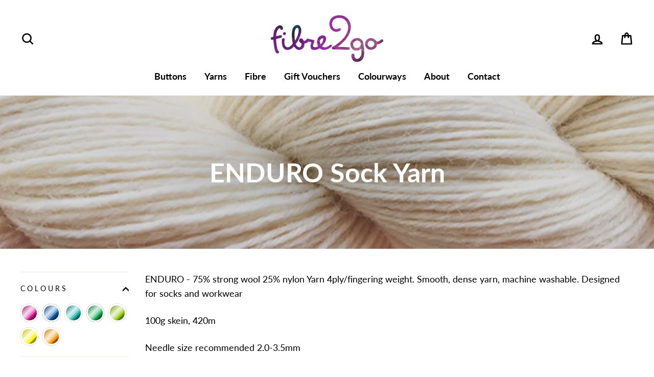

--- FILE ---
content_type: text/html; charset=utf-8
request_url: https://fibre2go.co.nz/collections/enduro-sock-yarn
body_size: 22538
content:
<!doctype html>
<html class="no-js" lang="en">
<head>
  <meta charset="utf-8">
  <meta http-equiv="X-UA-Compatible" content="IE=edge,chrome=1">
  <meta name="viewport" content="width=device-width,initial-scale=1">
  <meta name="theme-color" content="#9d349a">
  <link rel="canonical" href="https://fibre2go.co.nz/collections/enduro-sock-yarn">
  <meta name="format-detection" content="telephone=no">
  <title>ENDURO Sock Yarn
&ndash; fibre2go
</title><meta name="description" content="ENDURO - 75% strong wool 25% nylon Yarn 4ply/fingering weight. 420m and 100g/skein. Smooth, dense yarn, machine washable. Designed for socks and workwear Needle size recommended 2.0-3.5mm All products are hand-dyed and each chain weighs approximately 100g. For more information about our product range, including care instructions and custom dying information, visit Our Products Page"><meta property="og:site_name" content="fibre2go">
  <meta property="og:url" content="https://fibre2go.co.nz/collections/enduro-sock-yarn">
  <meta property="og:title" content="ENDURO Sock Yarn">
  <meta property="og:type" content="website">
  <meta property="og:description" content="ENDURO - 75% strong wool 25% nylon Yarn 4ply/fingering weight. 420m and 100g/skein. Smooth, dense yarn, machine washable. Designed for socks and workwear Needle size recommended 2.0-3.5mm All products are hand-dyed and each chain weighs approximately 100g. For more information about our product range, including care instructions and custom dying information, visit Our Products Page"><meta property="og:image" content="http://fibre2go.co.nz/cdn/shop/collections/ENDURO_Sock_Yarn_undyed_1200x630.png?v=1713065872">
  <meta property="og:image:secure_url" content="https://fibre2go.co.nz/cdn/shop/collections/ENDURO_Sock_Yarn_undyed_1200x630.png?v=1713065872">
  <meta name="twitter:site" content="@">
  <meta name="twitter:card" content="summary_large_image">
  <meta name="twitter:title" content="ENDURO Sock Yarn">
  <meta name="twitter:description" content="ENDURO - 75% strong wool 25% nylon Yarn 4ply/fingering weight. 420m and 100g/skein. Smooth, dense yarn, machine washable. Designed for socks and workwear Needle size recommended 2.0-3.5mm All products are hand-dyed and each chain weighs approximately 100g. For more information about our product range, including care instructions and custom dying information, visit Our Products Page">


  <style data-shopify>
  @font-face {
  font-family: Lato;
  font-weight: 700;
  font-style: normal;
  src: url("//fibre2go.co.nz/cdn/fonts/lato/lato_n7.900f219bc7337bc57a7a2151983f0a4a4d9d5dcf.woff2") format("woff2"),
       url("//fibre2go.co.nz/cdn/fonts/lato/lato_n7.a55c60751adcc35be7c4f8a0313f9698598612ee.woff") format("woff");
}

  @font-face {
  font-family: Lato;
  font-weight: 400;
  font-style: normal;
  src: url("//fibre2go.co.nz/cdn/fonts/lato/lato_n4.c3b93d431f0091c8be23185e15c9d1fee1e971c5.woff2") format("woff2"),
       url("//fibre2go.co.nz/cdn/fonts/lato/lato_n4.d5c00c781efb195594fd2fd4ad04f7882949e327.woff") format("woff");
}


  @font-face {
  font-family: Lato;
  font-weight: 600;
  font-style: normal;
  src: url("//fibre2go.co.nz/cdn/fonts/lato/lato_n6.38d0e3b23b74a60f769c51d1df73fac96c580d59.woff2") format("woff2"),
       url("//fibre2go.co.nz/cdn/fonts/lato/lato_n6.3365366161bdcc36a3f97cfbb23954d8c4bf4079.woff") format("woff");
}

  @font-face {
  font-family: Lato;
  font-weight: 400;
  font-style: italic;
  src: url("//fibre2go.co.nz/cdn/fonts/lato/lato_i4.09c847adc47c2fefc3368f2e241a3712168bc4b6.woff2") format("woff2"),
       url("//fibre2go.co.nz/cdn/fonts/lato/lato_i4.3c7d9eb6c1b0a2bf62d892c3ee4582b016d0f30c.woff") format("woff");
}

  @font-face {
  font-family: Lato;
  font-weight: 600;
  font-style: italic;
  src: url("//fibre2go.co.nz/cdn/fonts/lato/lato_i6.ab357ee5069e0603c2899b31e2b8ae84c4a42a48.woff2") format("woff2"),
       url("//fibre2go.co.nz/cdn/fonts/lato/lato_i6.3164fed79d7d987c1390528781c7c2f59ac7a746.woff") format("woff");
}

</style>

  <link href="//fibre2go.co.nz/cdn/shop/t/9/assets/theme.scss.css?v=85884564464347481781715397156" rel="stylesheet" type="text/css" media="all" />

  <style data-shopify>
    .collection-item__title {
      font-size: 19.2px;
    }

    @media screen and (min-width: 769px) {
      .collection-item__title {
        font-size: 24px;
      }
    }
  </style>

  <script>
    document.documentElement.className = document.documentElement.className.replace('no-js', 'js');

    window.theme = window.theme || {};
    theme.strings = {
      addToCart: "Add to cart",
      soldOut: "Sold Out",
      unavailable: "Unavailable",
      stockLabel: "Only [count] items in stock!",
      willNotShipUntil: "Will not ship until [date]",
      willBeInStockAfter: "Will be in stock after [date]",
      waitingForStock: "Inventory on the way",
      savePrice: "Save [saved_amount]",
      cartEmpty: "Your cart is currently empty.",
      cartTermsConfirmation: "You must agree with the terms and conditions of sales to check out"
    };
    theme.settings = {
      dynamicVariantsEnable: true,
      dynamicVariantType: "button",
      cartType: "page",
      moneyFormat: "${{amount}}",
      saveType: "dollar",
      recentlyViewedEnabled: false,
      predictiveSearch: true,
      predictiveSearchType: "product,article,page",
      inventoryThreshold: 12,
      quickView: false,
      themeName: 'Impulse',
      themeVersion: "3.0.3"
    };
  </script>

  <script>window.performance && window.performance.mark && window.performance.mark('shopify.content_for_header.start');</script><meta name="google-site-verification" content="AKL8FlzJC0cF1S1SipZ5EcdWfjfv6rm7bv14kV4o0ZI">
<meta id="shopify-digital-wallet" name="shopify-digital-wallet" content="/6199321/digital_wallets/dialog">
<meta name="shopify-checkout-api-token" content="d69dba40495880e1c1763316f83b80ec">
<meta id="in-context-paypal-metadata" data-shop-id="6199321" data-venmo-supported="false" data-environment="production" data-locale="en_US" data-paypal-v4="true" data-currency="NZD">
<link rel="alternate" type="application/atom+xml" title="Feed" href="/collections/enduro-sock-yarn.atom" />
<link rel="alternate" type="application/json+oembed" href="https://fibre2go.co.nz/collections/enduro-sock-yarn.oembed">
<script async="async" src="/checkouts/internal/preloads.js?locale=en-NZ"></script>
<script id="shopify-features" type="application/json">{"accessToken":"d69dba40495880e1c1763316f83b80ec","betas":["rich-media-storefront-analytics"],"domain":"fibre2go.co.nz","predictiveSearch":true,"shopId":6199321,"locale":"en"}</script>
<script>var Shopify = Shopify || {};
Shopify.shop = "fibre2go.myshopify.com";
Shopify.locale = "en";
Shopify.currency = {"active":"NZD","rate":"1.0"};
Shopify.country = "NZ";
Shopify.theme = {"name":"Impulse","id":81620009065,"schema_name":"Impulse","schema_version":"3.0.3","theme_store_id":857,"role":"main"};
Shopify.theme.handle = "null";
Shopify.theme.style = {"id":null,"handle":null};
Shopify.cdnHost = "fibre2go.co.nz/cdn";
Shopify.routes = Shopify.routes || {};
Shopify.routes.root = "/";</script>
<script type="module">!function(o){(o.Shopify=o.Shopify||{}).modules=!0}(window);</script>
<script>!function(o){function n(){var o=[];function n(){o.push(Array.prototype.slice.apply(arguments))}return n.q=o,n}var t=o.Shopify=o.Shopify||{};t.loadFeatures=n(),t.autoloadFeatures=n()}(window);</script>
<script id="shop-js-analytics" type="application/json">{"pageType":"collection"}</script>
<script defer="defer" async type="module" src="//fibre2go.co.nz/cdn/shopifycloud/shop-js/modules/v2/client.init-shop-cart-sync_BdyHc3Nr.en.esm.js"></script>
<script defer="defer" async type="module" src="//fibre2go.co.nz/cdn/shopifycloud/shop-js/modules/v2/chunk.common_Daul8nwZ.esm.js"></script>
<script type="module">
  await import("//fibre2go.co.nz/cdn/shopifycloud/shop-js/modules/v2/client.init-shop-cart-sync_BdyHc3Nr.en.esm.js");
await import("//fibre2go.co.nz/cdn/shopifycloud/shop-js/modules/v2/chunk.common_Daul8nwZ.esm.js");

  window.Shopify.SignInWithShop?.initShopCartSync?.({"fedCMEnabled":true,"windoidEnabled":true});

</script>
<script>(function() {
  var isLoaded = false;
  function asyncLoad() {
    if (isLoaded) return;
    isLoaded = true;
    var urls = ["https:\/\/chimpstatic.com\/mcjs-connected\/js\/users\/9a12dfeaa098d20399d7a4fb7\/88bc17d561e43409aeef5d164.js?shop=fibre2go.myshopify.com","https:\/\/cdn.hextom.com\/js\/freeshippingbar.js?shop=fibre2go.myshopify.com"];
    for (var i = 0; i < urls.length; i++) {
      var s = document.createElement('script');
      s.type = 'text/javascript';
      s.async = true;
      s.src = urls[i];
      var x = document.getElementsByTagName('script')[0];
      x.parentNode.insertBefore(s, x);
    }
  };
  if(window.attachEvent) {
    window.attachEvent('onload', asyncLoad);
  } else {
    window.addEventListener('load', asyncLoad, false);
  }
})();</script>
<script id="__st">var __st={"a":6199321,"offset":46800,"reqid":"a9b65980-d427-47c1-abee-c41d5c829b8f-1768989040","pageurl":"fibre2go.co.nz\/collections\/enduro-sock-yarn","u":"3c84c87269a6","p":"collection","rtyp":"collection","rid":276436451433};</script>
<script>window.ShopifyPaypalV4VisibilityTracking = true;</script>
<script id="captcha-bootstrap">!function(){'use strict';const t='contact',e='account',n='new_comment',o=[[t,t],['blogs',n],['comments',n],[t,'customer']],c=[[e,'customer_login'],[e,'guest_login'],[e,'recover_customer_password'],[e,'create_customer']],r=t=>t.map((([t,e])=>`form[action*='/${t}']:not([data-nocaptcha='true']) input[name='form_type'][value='${e}']`)).join(','),a=t=>()=>t?[...document.querySelectorAll(t)].map((t=>t.form)):[];function s(){const t=[...o],e=r(t);return a(e)}const i='password',u='form_key',d=['recaptcha-v3-token','g-recaptcha-response','h-captcha-response',i],f=()=>{try{return window.sessionStorage}catch{return}},m='__shopify_v',_=t=>t.elements[u];function p(t,e,n=!1){try{const o=window.sessionStorage,c=JSON.parse(o.getItem(e)),{data:r}=function(t){const{data:e,action:n}=t;return t[m]||n?{data:e,action:n}:{data:t,action:n}}(c);for(const[e,n]of Object.entries(r))t.elements[e]&&(t.elements[e].value=n);n&&o.removeItem(e)}catch(o){console.error('form repopulation failed',{error:o})}}const l='form_type',E='cptcha';function T(t){t.dataset[E]=!0}const w=window,h=w.document,L='Shopify',v='ce_forms',y='captcha';let A=!1;((t,e)=>{const n=(g='f06e6c50-85a8-45c8-87d0-21a2b65856fe',I='https://cdn.shopify.com/shopifycloud/storefront-forms-hcaptcha/ce_storefront_forms_captcha_hcaptcha.v1.5.2.iife.js',D={infoText:'Protected by hCaptcha',privacyText:'Privacy',termsText:'Terms'},(t,e,n)=>{const o=w[L][v],c=o.bindForm;if(c)return c(t,g,e,D).then(n);var r;o.q.push([[t,g,e,D],n]),r=I,A||(h.body.append(Object.assign(h.createElement('script'),{id:'captcha-provider',async:!0,src:r})),A=!0)});var g,I,D;w[L]=w[L]||{},w[L][v]=w[L][v]||{},w[L][v].q=[],w[L][y]=w[L][y]||{},w[L][y].protect=function(t,e){n(t,void 0,e),T(t)},Object.freeze(w[L][y]),function(t,e,n,w,h,L){const[v,y,A,g]=function(t,e,n){const i=e?o:[],u=t?c:[],d=[...i,...u],f=r(d),m=r(i),_=r(d.filter((([t,e])=>n.includes(e))));return[a(f),a(m),a(_),s()]}(w,h,L),I=t=>{const e=t.target;return e instanceof HTMLFormElement?e:e&&e.form},D=t=>v().includes(t);t.addEventListener('submit',(t=>{const e=I(t);if(!e)return;const n=D(e)&&!e.dataset.hcaptchaBound&&!e.dataset.recaptchaBound,o=_(e),c=g().includes(e)&&(!o||!o.value);(n||c)&&t.preventDefault(),c&&!n&&(function(t){try{if(!f())return;!function(t){const e=f();if(!e)return;const n=_(t);if(!n)return;const o=n.value;o&&e.removeItem(o)}(t);const e=Array.from(Array(32),(()=>Math.random().toString(36)[2])).join('');!function(t,e){_(t)||t.append(Object.assign(document.createElement('input'),{type:'hidden',name:u})),t.elements[u].value=e}(t,e),function(t,e){const n=f();if(!n)return;const o=[...t.querySelectorAll(`input[type='${i}']`)].map((({name:t})=>t)),c=[...d,...o],r={};for(const[a,s]of new FormData(t).entries())c.includes(a)||(r[a]=s);n.setItem(e,JSON.stringify({[m]:1,action:t.action,data:r}))}(t,e)}catch(e){console.error('failed to persist form',e)}}(e),e.submit())}));const S=(t,e)=>{t&&!t.dataset[E]&&(n(t,e.some((e=>e===t))),T(t))};for(const o of['focusin','change'])t.addEventListener(o,(t=>{const e=I(t);D(e)&&S(e,y())}));const B=e.get('form_key'),M=e.get(l),P=B&&M;t.addEventListener('DOMContentLoaded',(()=>{const t=y();if(P)for(const e of t)e.elements[l].value===M&&p(e,B);[...new Set([...A(),...v().filter((t=>'true'===t.dataset.shopifyCaptcha))])].forEach((e=>S(e,t)))}))}(h,new URLSearchParams(w.location.search),n,t,e,['guest_login'])})(!0,!0)}();</script>
<script integrity="sha256-4kQ18oKyAcykRKYeNunJcIwy7WH5gtpwJnB7kiuLZ1E=" data-source-attribution="shopify.loadfeatures" defer="defer" src="//fibre2go.co.nz/cdn/shopifycloud/storefront/assets/storefront/load_feature-a0a9edcb.js" crossorigin="anonymous"></script>
<script data-source-attribution="shopify.dynamic_checkout.dynamic.init">var Shopify=Shopify||{};Shopify.PaymentButton=Shopify.PaymentButton||{isStorefrontPortableWallets:!0,init:function(){window.Shopify.PaymentButton.init=function(){};var t=document.createElement("script");t.src="https://fibre2go.co.nz/cdn/shopifycloud/portable-wallets/latest/portable-wallets.en.js",t.type="module",document.head.appendChild(t)}};
</script>
<script data-source-attribution="shopify.dynamic_checkout.buyer_consent">
  function portableWalletsHideBuyerConsent(e){var t=document.getElementById("shopify-buyer-consent"),n=document.getElementById("shopify-subscription-policy-button");t&&n&&(t.classList.add("hidden"),t.setAttribute("aria-hidden","true"),n.removeEventListener("click",e))}function portableWalletsShowBuyerConsent(e){var t=document.getElementById("shopify-buyer-consent"),n=document.getElementById("shopify-subscription-policy-button");t&&n&&(t.classList.remove("hidden"),t.removeAttribute("aria-hidden"),n.addEventListener("click",e))}window.Shopify?.PaymentButton&&(window.Shopify.PaymentButton.hideBuyerConsent=portableWalletsHideBuyerConsent,window.Shopify.PaymentButton.showBuyerConsent=portableWalletsShowBuyerConsent);
</script>
<script data-source-attribution="shopify.dynamic_checkout.cart.bootstrap">document.addEventListener("DOMContentLoaded",(function(){function t(){return document.querySelector("shopify-accelerated-checkout-cart, shopify-accelerated-checkout")}if(t())Shopify.PaymentButton.init();else{new MutationObserver((function(e,n){t()&&(Shopify.PaymentButton.init(),n.disconnect())})).observe(document.body,{childList:!0,subtree:!0})}}));
</script>
<link id="shopify-accelerated-checkout-styles" rel="stylesheet" media="screen" href="https://fibre2go.co.nz/cdn/shopifycloud/portable-wallets/latest/accelerated-checkout-backwards-compat.css" crossorigin="anonymous">
<style id="shopify-accelerated-checkout-cart">
        #shopify-buyer-consent {
  margin-top: 1em;
  display: inline-block;
  width: 100%;
}

#shopify-buyer-consent.hidden {
  display: none;
}

#shopify-subscription-policy-button {
  background: none;
  border: none;
  padding: 0;
  text-decoration: underline;
  font-size: inherit;
  cursor: pointer;
}

#shopify-subscription-policy-button::before {
  box-shadow: none;
}

      </style>

<script>window.performance && window.performance.mark && window.performance.mark('shopify.content_for_header.end');</script>

  <script src="//fibre2go.co.nz/cdn/shop/t/9/assets/vendor-scripts-v6.js" defer="defer"></script>

  

  <script src="//fibre2go.co.nz/cdn/shop/t/9/assets/theme.js?v=93941276718610989451624141638" defer="defer"></script><link href="https://monorail-edge.shopifysvc.com" rel="dns-prefetch">
<script>(function(){if ("sendBeacon" in navigator && "performance" in window) {try {var session_token_from_headers = performance.getEntriesByType('navigation')[0].serverTiming.find(x => x.name == '_s').description;} catch {var session_token_from_headers = undefined;}var session_cookie_matches = document.cookie.match(/_shopify_s=([^;]*)/);var session_token_from_cookie = session_cookie_matches && session_cookie_matches.length === 2 ? session_cookie_matches[1] : "";var session_token = session_token_from_headers || session_token_from_cookie || "";function handle_abandonment_event(e) {var entries = performance.getEntries().filter(function(entry) {return /monorail-edge.shopifysvc.com/.test(entry.name);});if (!window.abandonment_tracked && entries.length === 0) {window.abandonment_tracked = true;var currentMs = Date.now();var navigation_start = performance.timing.navigationStart;var payload = {shop_id: 6199321,url: window.location.href,navigation_start,duration: currentMs - navigation_start,session_token,page_type: "collection"};window.navigator.sendBeacon("https://monorail-edge.shopifysvc.com/v1/produce", JSON.stringify({schema_id: "online_store_buyer_site_abandonment/1.1",payload: payload,metadata: {event_created_at_ms: currentMs,event_sent_at_ms: currentMs}}));}}window.addEventListener('pagehide', handle_abandonment_event);}}());</script>
<script id="web-pixels-manager-setup">(function e(e,d,r,n,o){if(void 0===o&&(o={}),!Boolean(null===(a=null===(i=window.Shopify)||void 0===i?void 0:i.analytics)||void 0===a?void 0:a.replayQueue)){var i,a;window.Shopify=window.Shopify||{};var t=window.Shopify;t.analytics=t.analytics||{};var s=t.analytics;s.replayQueue=[],s.publish=function(e,d,r){return s.replayQueue.push([e,d,r]),!0};try{self.performance.mark("wpm:start")}catch(e){}var l=function(){var e={modern:/Edge?\/(1{2}[4-9]|1[2-9]\d|[2-9]\d{2}|\d{4,})\.\d+(\.\d+|)|Firefox\/(1{2}[4-9]|1[2-9]\d|[2-9]\d{2}|\d{4,})\.\d+(\.\d+|)|Chrom(ium|e)\/(9{2}|\d{3,})\.\d+(\.\d+|)|(Maci|X1{2}).+ Version\/(15\.\d+|(1[6-9]|[2-9]\d|\d{3,})\.\d+)([,.]\d+|)( \(\w+\)|)( Mobile\/\w+|) Safari\/|Chrome.+OPR\/(9{2}|\d{3,})\.\d+\.\d+|(CPU[ +]OS|iPhone[ +]OS|CPU[ +]iPhone|CPU IPhone OS|CPU iPad OS)[ +]+(15[._]\d+|(1[6-9]|[2-9]\d|\d{3,})[._]\d+)([._]\d+|)|Android:?[ /-](13[3-9]|1[4-9]\d|[2-9]\d{2}|\d{4,})(\.\d+|)(\.\d+|)|Android.+Firefox\/(13[5-9]|1[4-9]\d|[2-9]\d{2}|\d{4,})\.\d+(\.\d+|)|Android.+Chrom(ium|e)\/(13[3-9]|1[4-9]\d|[2-9]\d{2}|\d{4,})\.\d+(\.\d+|)|SamsungBrowser\/([2-9]\d|\d{3,})\.\d+/,legacy:/Edge?\/(1[6-9]|[2-9]\d|\d{3,})\.\d+(\.\d+|)|Firefox\/(5[4-9]|[6-9]\d|\d{3,})\.\d+(\.\d+|)|Chrom(ium|e)\/(5[1-9]|[6-9]\d|\d{3,})\.\d+(\.\d+|)([\d.]+$|.*Safari\/(?![\d.]+ Edge\/[\d.]+$))|(Maci|X1{2}).+ Version\/(10\.\d+|(1[1-9]|[2-9]\d|\d{3,})\.\d+)([,.]\d+|)( \(\w+\)|)( Mobile\/\w+|) Safari\/|Chrome.+OPR\/(3[89]|[4-9]\d|\d{3,})\.\d+\.\d+|(CPU[ +]OS|iPhone[ +]OS|CPU[ +]iPhone|CPU IPhone OS|CPU iPad OS)[ +]+(10[._]\d+|(1[1-9]|[2-9]\d|\d{3,})[._]\d+)([._]\d+|)|Android:?[ /-](13[3-9]|1[4-9]\d|[2-9]\d{2}|\d{4,})(\.\d+|)(\.\d+|)|Mobile Safari.+OPR\/([89]\d|\d{3,})\.\d+\.\d+|Android.+Firefox\/(13[5-9]|1[4-9]\d|[2-9]\d{2}|\d{4,})\.\d+(\.\d+|)|Android.+Chrom(ium|e)\/(13[3-9]|1[4-9]\d|[2-9]\d{2}|\d{4,})\.\d+(\.\d+|)|Android.+(UC? ?Browser|UCWEB|U3)[ /]?(15\.([5-9]|\d{2,})|(1[6-9]|[2-9]\d|\d{3,})\.\d+)\.\d+|SamsungBrowser\/(5\.\d+|([6-9]|\d{2,})\.\d+)|Android.+MQ{2}Browser\/(14(\.(9|\d{2,})|)|(1[5-9]|[2-9]\d|\d{3,})(\.\d+|))(\.\d+|)|K[Aa][Ii]OS\/(3\.\d+|([4-9]|\d{2,})\.\d+)(\.\d+|)/},d=e.modern,r=e.legacy,n=navigator.userAgent;return n.match(d)?"modern":n.match(r)?"legacy":"unknown"}(),u="modern"===l?"modern":"legacy",c=(null!=n?n:{modern:"",legacy:""})[u],f=function(e){return[e.baseUrl,"/wpm","/b",e.hashVersion,"modern"===e.buildTarget?"m":"l",".js"].join("")}({baseUrl:d,hashVersion:r,buildTarget:u}),m=function(e){var d=e.version,r=e.bundleTarget,n=e.surface,o=e.pageUrl,i=e.monorailEndpoint;return{emit:function(e){var a=e.status,t=e.errorMsg,s=(new Date).getTime(),l=JSON.stringify({metadata:{event_sent_at_ms:s},events:[{schema_id:"web_pixels_manager_load/3.1",payload:{version:d,bundle_target:r,page_url:o,status:a,surface:n,error_msg:t},metadata:{event_created_at_ms:s}}]});if(!i)return console&&console.warn&&console.warn("[Web Pixels Manager] No Monorail endpoint provided, skipping logging."),!1;try{return self.navigator.sendBeacon.bind(self.navigator)(i,l)}catch(e){}var u=new XMLHttpRequest;try{return u.open("POST",i,!0),u.setRequestHeader("Content-Type","text/plain"),u.send(l),!0}catch(e){return console&&console.warn&&console.warn("[Web Pixels Manager] Got an unhandled error while logging to Monorail."),!1}}}}({version:r,bundleTarget:l,surface:e.surface,pageUrl:self.location.href,monorailEndpoint:e.monorailEndpoint});try{o.browserTarget=l,function(e){var d=e.src,r=e.async,n=void 0===r||r,o=e.onload,i=e.onerror,a=e.sri,t=e.scriptDataAttributes,s=void 0===t?{}:t,l=document.createElement("script"),u=document.querySelector("head"),c=document.querySelector("body");if(l.async=n,l.src=d,a&&(l.integrity=a,l.crossOrigin="anonymous"),s)for(var f in s)if(Object.prototype.hasOwnProperty.call(s,f))try{l.dataset[f]=s[f]}catch(e){}if(o&&l.addEventListener("load",o),i&&l.addEventListener("error",i),u)u.appendChild(l);else{if(!c)throw new Error("Did not find a head or body element to append the script");c.appendChild(l)}}({src:f,async:!0,onload:function(){if(!function(){var e,d;return Boolean(null===(d=null===(e=window.Shopify)||void 0===e?void 0:e.analytics)||void 0===d?void 0:d.initialized)}()){var d=window.webPixelsManager.init(e)||void 0;if(d){var r=window.Shopify.analytics;r.replayQueue.forEach((function(e){var r=e[0],n=e[1],o=e[2];d.publishCustomEvent(r,n,o)})),r.replayQueue=[],r.publish=d.publishCustomEvent,r.visitor=d.visitor,r.initialized=!0}}},onerror:function(){return m.emit({status:"failed",errorMsg:"".concat(f," has failed to load")})},sri:function(e){var d=/^sha384-[A-Za-z0-9+/=]+$/;return"string"==typeof e&&d.test(e)}(c)?c:"",scriptDataAttributes:o}),m.emit({status:"loading"})}catch(e){m.emit({status:"failed",errorMsg:(null==e?void 0:e.message)||"Unknown error"})}}})({shopId: 6199321,storefrontBaseUrl: "https://fibre2go.co.nz",extensionsBaseUrl: "https://extensions.shopifycdn.com/cdn/shopifycloud/web-pixels-manager",monorailEndpoint: "https://monorail-edge.shopifysvc.com/unstable/produce_batch",surface: "storefront-renderer",enabledBetaFlags: ["2dca8a86"],webPixelsConfigList: [{"id":"319684713","configuration":"{\"config\":\"{\\\"pixel_id\\\":\\\"G-94X44Y5FE7\\\",\\\"target_country\\\":\\\"NZ\\\",\\\"gtag_events\\\":[{\\\"type\\\":\\\"search\\\",\\\"action_label\\\":\\\"G-94X44Y5FE7\\\"},{\\\"type\\\":\\\"begin_checkout\\\",\\\"action_label\\\":\\\"G-94X44Y5FE7\\\"},{\\\"type\\\":\\\"view_item\\\",\\\"action_label\\\":[\\\"G-94X44Y5FE7\\\",\\\"MC-CTH4MXP5RE\\\"]},{\\\"type\\\":\\\"purchase\\\",\\\"action_label\\\":[\\\"G-94X44Y5FE7\\\",\\\"MC-CTH4MXP5RE\\\"]},{\\\"type\\\":\\\"page_view\\\",\\\"action_label\\\":[\\\"G-94X44Y5FE7\\\",\\\"MC-CTH4MXP5RE\\\"]},{\\\"type\\\":\\\"add_payment_info\\\",\\\"action_label\\\":\\\"G-94X44Y5FE7\\\"},{\\\"type\\\":\\\"add_to_cart\\\",\\\"action_label\\\":\\\"G-94X44Y5FE7\\\"}],\\\"enable_monitoring_mode\\\":false}\"}","eventPayloadVersion":"v1","runtimeContext":"OPEN","scriptVersion":"b2a88bafab3e21179ed38636efcd8a93","type":"APP","apiClientId":1780363,"privacyPurposes":[],"dataSharingAdjustments":{"protectedCustomerApprovalScopes":["read_customer_address","read_customer_email","read_customer_name","read_customer_personal_data","read_customer_phone"]}},{"id":"shopify-app-pixel","configuration":"{}","eventPayloadVersion":"v1","runtimeContext":"STRICT","scriptVersion":"0450","apiClientId":"shopify-pixel","type":"APP","privacyPurposes":["ANALYTICS","MARKETING"]},{"id":"shopify-custom-pixel","eventPayloadVersion":"v1","runtimeContext":"LAX","scriptVersion":"0450","apiClientId":"shopify-pixel","type":"CUSTOM","privacyPurposes":["ANALYTICS","MARKETING"]}],isMerchantRequest: false,initData: {"shop":{"name":"fibre2go","paymentSettings":{"currencyCode":"NZD"},"myshopifyDomain":"fibre2go.myshopify.com","countryCode":"NZ","storefrontUrl":"https:\/\/fibre2go.co.nz"},"customer":null,"cart":null,"checkout":null,"productVariants":[],"purchasingCompany":null},},"https://fibre2go.co.nz/cdn","fcfee988w5aeb613cpc8e4bc33m6693e112",{"modern":"","legacy":""},{"shopId":"6199321","storefrontBaseUrl":"https:\/\/fibre2go.co.nz","extensionBaseUrl":"https:\/\/extensions.shopifycdn.com\/cdn\/shopifycloud\/web-pixels-manager","surface":"storefront-renderer","enabledBetaFlags":"[\"2dca8a86\"]","isMerchantRequest":"false","hashVersion":"fcfee988w5aeb613cpc8e4bc33m6693e112","publish":"custom","events":"[[\"page_viewed\",{}],[\"collection_viewed\",{\"collection\":{\"id\":\"276436451433\",\"title\":\"ENDURO Sock Yarn\",\"productVariants\":[{\"price\":{\"amount\":30.0,\"currencyCode\":\"NZD\"},\"product\":{\"title\":\"Penzance- Enduro Sock Yarn\",\"vendor\":\"fibre2go\",\"id\":\"7281510645865\",\"untranslatedTitle\":\"Penzance- Enduro Sock Yarn\",\"url\":\"\/products\/penzance-enduro-sock-yarn\",\"type\":\"ENDURO Sock Yarn\"},\"id\":\"41445960613993\",\"image\":{\"src\":\"\/\/fibre2go.co.nz\/cdn\/shop\/files\/Penzance.png?v=1714527627\"},\"sku\":null,\"title\":\"100g \/ 420m\",\"untranslatedTitle\":\"100g \/ 420m\"},{\"price\":{\"amount\":30.0,\"currencyCode\":\"NZD\"},\"product\":{\"title\":\"Bioluminescence - Enduro Sock Yarn\",\"vendor\":\"fibre2go\",\"id\":\"7231394611305\",\"untranslatedTitle\":\"Bioluminescence - Enduro Sock Yarn\",\"url\":\"\/products\/bioluminescence-enduro-sock-yarn\",\"type\":\"ENDURO Sock Yarn\"},\"id\":\"41347663724649\",\"image\":{\"src\":\"\/\/fibre2go.co.nz\/cdn\/shop\/files\/Bioluminescence.png?v=1713135474\"},\"sku\":null,\"title\":\"100g \/ 420m\",\"untranslatedTitle\":\"100g \/ 420m\"},{\"price\":{\"amount\":30.0,\"currencyCode\":\"NZD\"},\"product\":{\"title\":\"Fandango - Enduro Sock Yarn\",\"vendor\":\"fibre2go\",\"id\":\"7231393333353\",\"untranslatedTitle\":\"Fandango - Enduro Sock Yarn\",\"url\":\"\/products\/fandango-enduro-sock-yarn\",\"type\":\"ENDURO Sock Yarn\"},\"id\":\"41347659399273\",\"image\":{\"src\":\"\/\/fibre2go.co.nz\/cdn\/shop\/files\/Fandango.png?v=1713135106\"},\"sku\":null,\"title\":\"100g \/ 420m\",\"untranslatedTitle\":\"100g \/ 420m\"},{\"price\":{\"amount\":30.0,\"currencyCode\":\"NZD\"},\"product\":{\"title\":\"Tanekaha - ENDURO Sock Yarn - A\",\"vendor\":\"fibre2go\",\"id\":\"7407330918505\",\"untranslatedTitle\":\"Tanekaha - ENDURO Sock Yarn - A\",\"url\":\"\/products\/tanekaha-enduro-sock-yarn-a\",\"type\":\"ENDURO Sock Yarn\"},\"id\":\"41832173863017\",\"image\":{\"src\":\"\/\/fibre2go.co.nz\/cdn\/shop\/files\/Tanekaha.png?v=1725935122\"},\"sku\":null,\"title\":\"100g \/ 420m\",\"untranslatedTitle\":\"100g \/ 420m\"},{\"price\":{\"amount\":30.0,\"currencyCode\":\"NZD\"},\"product\":{\"title\":\"Karangahake - ENDURO Sock Yarn - A\",\"vendor\":\"fibre2go\",\"id\":\"7407329640553\",\"untranslatedTitle\":\"Karangahake - ENDURO Sock Yarn - A\",\"url\":\"\/products\/karangahake-enduro-sock-yarn-a\",\"type\":\"ENDURO Sock Yarn\"},\"id\":\"41832166981737\",\"image\":{\"src\":\"\/\/fibre2go.co.nz\/cdn\/shop\/files\/Karangahake_0b74d26e-0795-4d54-bc77-302070626684.png?v=1725934551\"},\"sku\":null,\"title\":\"100g \/ 420m\",\"untranslatedTitle\":\"100g \/ 420m\"},{\"price\":{\"amount\":30.0,\"currencyCode\":\"NZD\"},\"product\":{\"title\":\"Light Grey Tonal- Enduro Sock Yarn\",\"vendor\":\"fibre2go\",\"id\":\"7296200540265\",\"untranslatedTitle\":\"Light Grey Tonal- Enduro Sock Yarn\",\"url\":\"\/products\/light-grey-tonal-enduro-sock-yarn\",\"type\":\"ENDURO Sock Yarn\"},\"id\":\"41491563970665\",\"image\":{\"src\":\"\/\/fibre2go.co.nz\/cdn\/shop\/files\/LightGreyTonal.png?v=1715389004\"},\"sku\":null,\"title\":\"100g \/ 420m\",\"untranslatedTitle\":\"100g \/ 420m\"},{\"price\":{\"amount\":30.0,\"currencyCode\":\"NZD\"},\"product\":{\"title\":\"Hint of Autumn - Enduro Sock Yarn\",\"vendor\":\"fibre2go\",\"id\":\"7231402246249\",\"untranslatedTitle\":\"Hint of Autumn - Enduro Sock Yarn\",\"url\":\"\/products\/hint-of-autumn-enduro-sock-yarn\",\"type\":\"ENDURO Sock Yarn\"},\"id\":\"41347697705065\",\"image\":{\"src\":\"\/\/fibre2go.co.nz\/cdn\/shop\/files\/HintofAutumn.png?v=1713137522\"},\"sku\":null,\"title\":\"100g \/ 420m\",\"untranslatedTitle\":\"100g \/ 420m\"},{\"price\":{\"amount\":30.0,\"currencyCode\":\"NZD\"},\"product\":{\"title\":\"Flounce - Enduro Sock Yarn\",\"vendor\":\"fibre2go\",\"id\":\"7230311202921\",\"untranslatedTitle\":\"Flounce - Enduro Sock Yarn\",\"url\":\"\/products\/enduro-sock-yarn\",\"type\":\"ENDURO Sock Yarn\"},\"id\":\"41341390749801\",\"image\":{\"src\":\"\/\/fibre2go.co.nz\/cdn\/shop\/files\/Flounce.png?v=1713134576\"},\"sku\":\"\",\"title\":\"100g \/ 420m\",\"untranslatedTitle\":\"100g \/ 420m\"},{\"price\":{\"amount\":30.0,\"currencyCode\":\"NZD\"},\"product\":{\"title\":\"Nebula - Enduro Sock Yarn\",\"vendor\":\"fibre2go\",\"id\":\"7501578174569\",\"untranslatedTitle\":\"Nebula - Enduro Sock Yarn\",\"url\":\"\/products\/nebula-enduro-sock-yarn\",\"type\":\"ENDURO Sock Yarn\"},\"id\":\"42176662044777\",\"image\":{\"src\":\"\/\/fibre2go.co.nz\/cdn\/shop\/files\/Nebula_a379ec61-6315-4d11-93b6-328bc4911404.png?v=1742860984\"},\"sku\":null,\"title\":\"100g \/ 420m\",\"untranslatedTitle\":\"100g \/ 420m\"},{\"price\":{\"amount\":30.0,\"currencyCode\":\"NZD\"},\"product\":{\"title\":\"Blue-Black - Enduro Sock Yarn - C\",\"vendor\":\"fibre2go\",\"id\":\"7363907092585\",\"untranslatedTitle\":\"Blue-Black - Enduro Sock Yarn - C\",\"url\":\"\/products\/blue-black-enduro-sock-yarn\",\"type\":\"ENDURO Sock Yarn\"},\"id\":\"41706442555497\",\"image\":{\"src\":\"\/\/fibre2go.co.nz\/cdn\/shop\/files\/BlueBlack.png?v=1720066608\"},\"sku\":null,\"title\":\"100g \/ 420m\",\"untranslatedTitle\":\"100g \/ 420m\"},{\"price\":{\"amount\":30.0,\"currencyCode\":\"NZD\"},\"product\":{\"title\":\"Peacock - Enduro Sock Yarn\",\"vendor\":\"fibre2go\",\"id\":\"7296200999017\",\"untranslatedTitle\":\"Peacock - Enduro Sock Yarn\",\"url\":\"\/products\/peacock-enduro-sock-yarn\",\"type\":\"ENDURO Sock Yarn\"},\"id\":\"41491573407849\",\"image\":{\"src\":\"\/\/fibre2go.co.nz\/cdn\/shop\/files\/PeacockEnduro.png?v=1715389375\"},\"sku\":null,\"title\":\"100g \/ 420m\",\"untranslatedTitle\":\"100g \/ 420m\"},{\"price\":{\"amount\":30.0,\"currencyCode\":\"NZD\"},\"product\":{\"title\":\"Dark Grey Tonal- Enduro Sock Yarn\",\"vendor\":\"fibre2go\",\"id\":\"7296200900713\",\"untranslatedTitle\":\"Dark Grey Tonal- Enduro Sock Yarn\",\"url\":\"\/products\/dark-grey-tonal-enduro-sock-yarn\",\"type\":\"ENDURO Sock Yarn\"},\"id\":\"41491567607913\",\"image\":{\"src\":\"\/\/fibre2go.co.nz\/cdn\/shop\/files\/DarkGreyTonalEnduro.png?v=1715389217\"},\"sku\":null,\"title\":\"100g \/ 420m\",\"untranslatedTitle\":\"100g \/ 420m\"},{\"price\":{\"amount\":30.0,\"currencyCode\":\"NZD\"},\"product\":{\"title\":\"ENDURO SOCK YARN\",\"vendor\":\"fibre2go\",\"id\":\"7233208647785\",\"untranslatedTitle\":\"ENDURO SOCK YARN\",\"url\":\"\/products\/unrepeatable-enduro-sock-yarn\",\"type\":\"ENDURO Sock Yarn\"},\"id\":\"41352444117097\",\"image\":{\"src\":\"\/\/fibre2go.co.nz\/cdn\/shop\/files\/Unrepeatable.png?v=1713221354\"},\"sku\":null,\"title\":\"100g \/ 420m\",\"untranslatedTitle\":\"100g \/ 420m\"},{\"price\":{\"amount\":30.0,\"currencyCode\":\"NZD\"},\"product\":{\"title\":\"Galaxy - Enduro Sock Yarn\",\"vendor\":\"fibre2go\",\"id\":\"7231406768233\",\"untranslatedTitle\":\"Galaxy - Enduro Sock Yarn\",\"url\":\"\/products\/galaxy-enduro-sock-yarn\",\"type\":\"ENDURO Sock Yarn\"},\"id\":\"41347723624553\",\"image\":{\"src\":\"\/\/fibre2go.co.nz\/cdn\/shop\/files\/Galaxy.png?v=1713138126\"},\"sku\":null,\"title\":\"100g \/ 420m\",\"untranslatedTitle\":\"100g \/ 420m\"}]}}]]"});</script><script>
  window.ShopifyAnalytics = window.ShopifyAnalytics || {};
  window.ShopifyAnalytics.meta = window.ShopifyAnalytics.meta || {};
  window.ShopifyAnalytics.meta.currency = 'NZD';
  var meta = {"products":[{"id":7281510645865,"gid":"gid:\/\/shopify\/Product\/7281510645865","vendor":"fibre2go","type":"ENDURO Sock Yarn","handle":"penzance-enduro-sock-yarn","variants":[{"id":41445960613993,"price":3000,"name":"Penzance- Enduro Sock Yarn - 100g \/ 420m","public_title":"100g \/ 420m","sku":null}],"remote":false},{"id":7231394611305,"gid":"gid:\/\/shopify\/Product\/7231394611305","vendor":"fibre2go","type":"ENDURO Sock Yarn","handle":"bioluminescence-enduro-sock-yarn","variants":[{"id":41347663724649,"price":3000,"name":"Bioluminescence - Enduro Sock Yarn - 100g \/ 420m","public_title":"100g \/ 420m","sku":null}],"remote":false},{"id":7231393333353,"gid":"gid:\/\/shopify\/Product\/7231393333353","vendor":"fibre2go","type":"ENDURO Sock Yarn","handle":"fandango-enduro-sock-yarn","variants":[{"id":41347659399273,"price":3000,"name":"Fandango - Enduro Sock Yarn - 100g \/ 420m","public_title":"100g \/ 420m","sku":null}],"remote":false},{"id":7407330918505,"gid":"gid:\/\/shopify\/Product\/7407330918505","vendor":"fibre2go","type":"ENDURO Sock Yarn","handle":"tanekaha-enduro-sock-yarn-a","variants":[{"id":41832173863017,"price":3000,"name":"Tanekaha - ENDURO Sock Yarn - A - 100g \/ 420m","public_title":"100g \/ 420m","sku":null}],"remote":false},{"id":7407329640553,"gid":"gid:\/\/shopify\/Product\/7407329640553","vendor":"fibre2go","type":"ENDURO Sock Yarn","handle":"karangahake-enduro-sock-yarn-a","variants":[{"id":41832166981737,"price":3000,"name":"Karangahake - ENDURO Sock Yarn - A - 100g \/ 420m","public_title":"100g \/ 420m","sku":null}],"remote":false},{"id":7296200540265,"gid":"gid:\/\/shopify\/Product\/7296200540265","vendor":"fibre2go","type":"ENDURO Sock Yarn","handle":"light-grey-tonal-enduro-sock-yarn","variants":[{"id":41491563970665,"price":3000,"name":"Light Grey Tonal- Enduro Sock Yarn - 100g \/ 420m","public_title":"100g \/ 420m","sku":null}],"remote":false},{"id":7231402246249,"gid":"gid:\/\/shopify\/Product\/7231402246249","vendor":"fibre2go","type":"ENDURO Sock Yarn","handle":"hint-of-autumn-enduro-sock-yarn","variants":[{"id":41347697705065,"price":3000,"name":"Hint of Autumn - Enduro Sock Yarn - 100g \/ 420m","public_title":"100g \/ 420m","sku":null}],"remote":false},{"id":7230311202921,"gid":"gid:\/\/shopify\/Product\/7230311202921","vendor":"fibre2go","type":"ENDURO Sock Yarn","handle":"enduro-sock-yarn","variants":[{"id":41341390749801,"price":3000,"name":"Flounce - Enduro Sock Yarn - 100g \/ 420m","public_title":"100g \/ 420m","sku":""}],"remote":false},{"id":7501578174569,"gid":"gid:\/\/shopify\/Product\/7501578174569","vendor":"fibre2go","type":"ENDURO Sock Yarn","handle":"nebula-enduro-sock-yarn","variants":[{"id":42176662044777,"price":3000,"name":"Nebula - Enduro Sock Yarn - 100g \/ 420m","public_title":"100g \/ 420m","sku":null}],"remote":false},{"id":7363907092585,"gid":"gid:\/\/shopify\/Product\/7363907092585","vendor":"fibre2go","type":"ENDURO Sock Yarn","handle":"blue-black-enduro-sock-yarn","variants":[{"id":41706442555497,"price":3000,"name":"Blue-Black - Enduro Sock Yarn - C - 100g \/ 420m","public_title":"100g \/ 420m","sku":null}],"remote":false},{"id":7296200999017,"gid":"gid:\/\/shopify\/Product\/7296200999017","vendor":"fibre2go","type":"ENDURO Sock Yarn","handle":"peacock-enduro-sock-yarn","variants":[{"id":41491573407849,"price":3000,"name":"Peacock - Enduro Sock Yarn - 100g \/ 420m","public_title":"100g \/ 420m","sku":null}],"remote":false},{"id":7296200900713,"gid":"gid:\/\/shopify\/Product\/7296200900713","vendor":"fibre2go","type":"ENDURO Sock Yarn","handle":"dark-grey-tonal-enduro-sock-yarn","variants":[{"id":41491567607913,"price":3000,"name":"Dark Grey Tonal- Enduro Sock Yarn - 100g \/ 420m","public_title":"100g \/ 420m","sku":null}],"remote":false},{"id":7233208647785,"gid":"gid:\/\/shopify\/Product\/7233208647785","vendor":"fibre2go","type":"ENDURO Sock Yarn","handle":"unrepeatable-enduro-sock-yarn","variants":[{"id":41352444117097,"price":3000,"name":"ENDURO SOCK YARN - 100g \/ 420m","public_title":"100g \/ 420m","sku":null}],"remote":false},{"id":7231406768233,"gid":"gid:\/\/shopify\/Product\/7231406768233","vendor":"fibre2go","type":"ENDURO Sock Yarn","handle":"galaxy-enduro-sock-yarn","variants":[{"id":41347723624553,"price":3000,"name":"Galaxy - Enduro Sock Yarn - 100g \/ 420m","public_title":"100g \/ 420m","sku":null}],"remote":false}],"page":{"pageType":"collection","resourceType":"collection","resourceId":276436451433,"requestId":"a9b65980-d427-47c1-abee-c41d5c829b8f-1768989040"}};
  for (var attr in meta) {
    window.ShopifyAnalytics.meta[attr] = meta[attr];
  }
</script>
<script class="analytics">
  (function () {
    var customDocumentWrite = function(content) {
      var jquery = null;

      if (window.jQuery) {
        jquery = window.jQuery;
      } else if (window.Checkout && window.Checkout.$) {
        jquery = window.Checkout.$;
      }

      if (jquery) {
        jquery('body').append(content);
      }
    };

    var hasLoggedConversion = function(token) {
      if (token) {
        return document.cookie.indexOf('loggedConversion=' + token) !== -1;
      }
      return false;
    }

    var setCookieIfConversion = function(token) {
      if (token) {
        var twoMonthsFromNow = new Date(Date.now());
        twoMonthsFromNow.setMonth(twoMonthsFromNow.getMonth() + 2);

        document.cookie = 'loggedConversion=' + token + '; expires=' + twoMonthsFromNow;
      }
    }

    var trekkie = window.ShopifyAnalytics.lib = window.trekkie = window.trekkie || [];
    if (trekkie.integrations) {
      return;
    }
    trekkie.methods = [
      'identify',
      'page',
      'ready',
      'track',
      'trackForm',
      'trackLink'
    ];
    trekkie.factory = function(method) {
      return function() {
        var args = Array.prototype.slice.call(arguments);
        args.unshift(method);
        trekkie.push(args);
        return trekkie;
      };
    };
    for (var i = 0; i < trekkie.methods.length; i++) {
      var key = trekkie.methods[i];
      trekkie[key] = trekkie.factory(key);
    }
    trekkie.load = function(config) {
      trekkie.config = config || {};
      trekkie.config.initialDocumentCookie = document.cookie;
      var first = document.getElementsByTagName('script')[0];
      var script = document.createElement('script');
      script.type = 'text/javascript';
      script.onerror = function(e) {
        var scriptFallback = document.createElement('script');
        scriptFallback.type = 'text/javascript';
        scriptFallback.onerror = function(error) {
                var Monorail = {
      produce: function produce(monorailDomain, schemaId, payload) {
        var currentMs = new Date().getTime();
        var event = {
          schema_id: schemaId,
          payload: payload,
          metadata: {
            event_created_at_ms: currentMs,
            event_sent_at_ms: currentMs
          }
        };
        return Monorail.sendRequest("https://" + monorailDomain + "/v1/produce", JSON.stringify(event));
      },
      sendRequest: function sendRequest(endpointUrl, payload) {
        // Try the sendBeacon API
        if (window && window.navigator && typeof window.navigator.sendBeacon === 'function' && typeof window.Blob === 'function' && !Monorail.isIos12()) {
          var blobData = new window.Blob([payload], {
            type: 'text/plain'
          });

          if (window.navigator.sendBeacon(endpointUrl, blobData)) {
            return true;
          } // sendBeacon was not successful

        } // XHR beacon

        var xhr = new XMLHttpRequest();

        try {
          xhr.open('POST', endpointUrl);
          xhr.setRequestHeader('Content-Type', 'text/plain');
          xhr.send(payload);
        } catch (e) {
          console.log(e);
        }

        return false;
      },
      isIos12: function isIos12() {
        return window.navigator.userAgent.lastIndexOf('iPhone; CPU iPhone OS 12_') !== -1 || window.navigator.userAgent.lastIndexOf('iPad; CPU OS 12_') !== -1;
      }
    };
    Monorail.produce('monorail-edge.shopifysvc.com',
      'trekkie_storefront_load_errors/1.1',
      {shop_id: 6199321,
      theme_id: 81620009065,
      app_name: "storefront",
      context_url: window.location.href,
      source_url: "//fibre2go.co.nz/cdn/s/trekkie.storefront.cd680fe47e6c39ca5d5df5f0a32d569bc48c0f27.min.js"});

        };
        scriptFallback.async = true;
        scriptFallback.src = '//fibre2go.co.nz/cdn/s/trekkie.storefront.cd680fe47e6c39ca5d5df5f0a32d569bc48c0f27.min.js';
        first.parentNode.insertBefore(scriptFallback, first);
      };
      script.async = true;
      script.src = '//fibre2go.co.nz/cdn/s/trekkie.storefront.cd680fe47e6c39ca5d5df5f0a32d569bc48c0f27.min.js';
      first.parentNode.insertBefore(script, first);
    };
    trekkie.load(
      {"Trekkie":{"appName":"storefront","development":false,"defaultAttributes":{"shopId":6199321,"isMerchantRequest":null,"themeId":81620009065,"themeCityHash":"15033846879207610525","contentLanguage":"en","currency":"NZD","eventMetadataId":"3ec3c001-97b4-41cb-a7e5-daee20e1a97c"},"isServerSideCookieWritingEnabled":true,"monorailRegion":"shop_domain","enabledBetaFlags":["65f19447"]},"Session Attribution":{},"S2S":{"facebookCapiEnabled":false,"source":"trekkie-storefront-renderer","apiClientId":580111}}
    );

    var loaded = false;
    trekkie.ready(function() {
      if (loaded) return;
      loaded = true;

      window.ShopifyAnalytics.lib = window.trekkie;

      var originalDocumentWrite = document.write;
      document.write = customDocumentWrite;
      try { window.ShopifyAnalytics.merchantGoogleAnalytics.call(this); } catch(error) {};
      document.write = originalDocumentWrite;

      window.ShopifyAnalytics.lib.page(null,{"pageType":"collection","resourceType":"collection","resourceId":276436451433,"requestId":"a9b65980-d427-47c1-abee-c41d5c829b8f-1768989040","shopifyEmitted":true});

      var match = window.location.pathname.match(/checkouts\/(.+)\/(thank_you|post_purchase)/)
      var token = match? match[1]: undefined;
      if (!hasLoggedConversion(token)) {
        setCookieIfConversion(token);
        window.ShopifyAnalytics.lib.track("Viewed Product Category",{"currency":"NZD","category":"Collection: enduro-sock-yarn","collectionName":"enduro-sock-yarn","collectionId":276436451433,"nonInteraction":true},undefined,undefined,{"shopifyEmitted":true});
      }
    });


        var eventsListenerScript = document.createElement('script');
        eventsListenerScript.async = true;
        eventsListenerScript.src = "//fibre2go.co.nz/cdn/shopifycloud/storefront/assets/shop_events_listener-3da45d37.js";
        document.getElementsByTagName('head')[0].appendChild(eventsListenerScript);

})();</script>
<script
  defer
  src="https://fibre2go.co.nz/cdn/shopifycloud/perf-kit/shopify-perf-kit-3.0.4.min.js"
  data-application="storefront-renderer"
  data-shop-id="6199321"
  data-render-region="gcp-us-central1"
  data-page-type="collection"
  data-theme-instance-id="81620009065"
  data-theme-name="Impulse"
  data-theme-version="3.0.3"
  data-monorail-region="shop_domain"
  data-resource-timing-sampling-rate="10"
  data-shs="true"
  data-shs-beacon="true"
  data-shs-export-with-fetch="true"
  data-shs-logs-sample-rate="1"
  data-shs-beacon-endpoint="https://fibre2go.co.nz/api/collect"
></script>
</head>

<body class="template-collection" data-transitions="false">

  <a class="in-page-link visually-hidden skip-link" href="#MainContent">Skip to content</a>

  <div id="PageContainer" class="page-container">
    <div class="transition-body">

    <div id="shopify-section-header" class="shopify-section">




<div id="NavDrawer" class="drawer drawer--left">
  <div class="drawer__contents">
    <div class="drawer__fixed-header drawer__fixed-header--full">
      <div class="drawer__header drawer__header--full appear-animation appear-delay-1">
        <div class="h2 drawer__title">
        </div>
        <div class="drawer__close">
          <button type="button" class="drawer__close-button js-drawer-close">
            <svg aria-hidden="true" focusable="false" role="presentation" class="icon icon-close" viewBox="0 0 64 64"><path d="M19 17.61l27.12 27.13m0-27.12L19 44.74"/></svg>
            <span class="icon__fallback-text">Close menu</span>
          </button>
        </div>
      </div>
    </div>
    <div class="drawer__scrollable">
      <ul class="mobile-nav mobile-nav--heading-style" role="navigation" aria-label="Primary">
        


          <li class="mobile-nav__item appear-animation appear-delay-2">
            
              <a href="/collections/buttons-wooden" class="mobile-nav__link mobile-nav__link--top-level" >Buttons</a>
            

            
          </li>
        


          <li class="mobile-nav__item appear-animation appear-delay-3">
            
              <div class="mobile-nav__has-sublist">
                
                  <a href="/collections/yarns"
                    class="mobile-nav__link mobile-nav__link--top-level"
                    id="Label-collections-yarns2"
                    >
                    Yarns
                  </a>
                  <div class="mobile-nav__toggle">
                    <button type="button"
                      aria-controls="Linklist-collections-yarns2"
                      aria-open="true"
                      class="collapsible-trigger collapsible--auto-height is-open">
                      <span class="collapsible-trigger__icon collapsible-trigger__icon--open" role="presentation">
  <svg aria-hidden="true" focusable="false" role="presentation" class="icon icon--wide icon-chevron-down" viewBox="0 0 28 16"><path d="M1.57 1.59l12.76 12.77L27.1 1.59" stroke-width="2" stroke="#000" fill="none" fill-rule="evenodd"/></svg>
</span>

                    </button>
                  </div>
                
              </div>
            

            
              <div id="Linklist-collections-yarns2"
                class="mobile-nav__sublist collapsible-content collapsible-content--all is-open"
                aria-labelledby="Label-collections-yarns2"
                style="height: auto;">
                <div class="collapsible-content__inner">
                  <ul class="mobile-nav__sublist">
                    


                      <li class="mobile-nav__item">
                        <div class="mobile-nav__child-item">
                          
                            <a href="/collections/yarns"
                              class="mobile-nav__link"
                              id="Sublabel-collections-yarns1"
                              >
                              By Brand
                            </a>
                          
                          
                            <button type="button"
                              aria-controls="Sublinklist-collections-yarns2-collections-yarns1"
                              class="collapsible-trigger is-open">
                              <span class="collapsible-trigger__icon collapsible-trigger__icon--circle collapsible-trigger__icon--open" role="presentation">
  <svg aria-hidden="true" focusable="false" role="presentation" class="icon icon--wide icon-chevron-down" viewBox="0 0 28 16"><path d="M1.57 1.59l12.76 12.77L27.1 1.59" stroke-width="2" stroke="#000" fill="none" fill-rule="evenodd"/></svg>
</span>

                            </button>
                          
                        </div>

                        
                          <div
                            id="Sublinklist-collections-yarns2-collections-yarns1"
                            aria-labelledby="Sublabel-collections-yarns1"
                            class="mobile-nav__sublist collapsible-content collapsible-content--all is-open"
                            style="height: auto;">
                            <div class="collapsible-content__inner">
                              <ul class="mobile-nav__grandchildlist">
                                
                                  <li class="mobile-nav__item">
                                    <a href="/collections/primo-4ply-mw-merino" class="mobile-nav__link" >
                                      PRIMO 4 ply
                                    </a>
                                  </li>
                                
                                  <li class="mobile-nav__item">
                                    <a href="/collections/silk-merino-15-85-4-ply" class="mobile-nav__link" >
                                      Silk-Merino 15-85 4 ply
                                    </a>
                                  </li>
                                
                                  <li class="mobile-nav__item">
                                    <a href="/collections/ziggy-dk-mw-merino-yarn" class="mobile-nav__link" >
                                      ZIGGY DK
                                    </a>
                                  </li>
                                
                                  <li class="mobile-nav__item">
                                    <a href="/collections/ziggy-4ply-mw-merino-yarn" class="mobile-nav__link" >
                                      ZIGGY 4 ply
                                    </a>
                                  </li>
                                
                                  <li class="mobile-nav__item">
                                    <a href="/collections/twist-and-shout-4-ply" class="mobile-nav__link" >
                                      TWIST AND SHOUT 4 ply
                                    </a>
                                  </li>
                                
                                  <li class="mobile-nav__item">
                                    <a href="/collections/allegro-4ply-mw-merino-nylon-sock-yarn" class="mobile-nav__link" >
                                      ALLEGRO 4 ply
                                    </a>
                                  </li>
                                
                                  <li class="mobile-nav__item">
                                    <a href="/collections/halo" class="mobile-nav__link" >
                                      HALO Laceweight
                                    </a>
                                  </li>
                                
                                  <li class="mobile-nav__item">
                                    <a href="/collections/plump-dk-8-ply" class="mobile-nav__link" >
                                      PLUMP DK
                                    </a>
                                  </li>
                                
                                  <li class="mobile-nav__item">
                                    <a href="/collections/rustic-dk-8-ply" class="mobile-nav__link" >
                                      RUSTIC DK
                                    </a>
                                  </li>
                                
                                  <li class="mobile-nav__item">
                                    <a href="/collections/enduro-sock-yarn" class="mobile-nav__link" data-active="true">
                                      ENDURO Sock Yarn
                                    </a>
                                  </li>
                                
                                  <li class="mobile-nav__item">
                                    <a href="/collections/sock-yarn-mini-skein" class="mobile-nav__link" >
                                      Sock Yarn Mini Skeins
                                    </a>
                                  </li>
                                
                              </ul>
                            </div>
                          </div>
                        
                      </li>
                    


                      <li class="mobile-nav__item">
                        <div class="mobile-nav__child-item">
                          
                            <a href="/collections/yarns"
                              class="mobile-nav__link"
                              id="Sublabel-collections-yarns2"
                              >
                              By Weight
                            </a>
                          
                          
                            <button type="button"
                              aria-controls="Sublinklist-collections-yarns2-collections-yarns2"
                              class="collapsible-trigger ">
                              <span class="collapsible-trigger__icon collapsible-trigger__icon--circle collapsible-trigger__icon--open" role="presentation">
  <svg aria-hidden="true" focusable="false" role="presentation" class="icon icon--wide icon-chevron-down" viewBox="0 0 28 16"><path d="M1.57 1.59l12.76 12.77L27.1 1.59" stroke-width="2" stroke="#000" fill="none" fill-rule="evenodd"/></svg>
</span>

                            </button>
                          
                        </div>

                        
                          <div
                            id="Sublinklist-collections-yarns2-collections-yarns2"
                            aria-labelledby="Sublabel-collections-yarns2"
                            class="mobile-nav__sublist collapsible-content collapsible-content--all "
                            >
                            <div class="collapsible-content__inner">
                              <ul class="mobile-nav__grandchildlist">
                                
                                  <li class="mobile-nav__item">
                                    <a href="/collections/yarns/4-ply-%2F-Fingering" class="mobile-nav__link" >
                                      4 ply / Fingering
                                    </a>
                                  </li>
                                
                                  <li class="mobile-nav__item">
                                    <a href="/collections/yarns/8-ply-%2F-DK-%2F-Double-Knit" class="mobile-nav__link" >
                                      8 ply / DK / Double Knit
                                    </a>
                                  </li>
                                
                                  <li class="mobile-nav__item">
                                    <a href="/collections/yarns/2-ply-%2F-Laceweight" class="mobile-nav__link" >
                                      2 ply / Laceweight
                                    </a>
                                  </li>
                                
                              </ul>
                            </div>
                          </div>
                        
                      </li>
                    


                      <li class="mobile-nav__item">
                        <div class="mobile-nav__child-item">
                          
                            <a href="/collections"
                              class="mobile-nav__link"
                              id="Sublabel-collections3"
                              >
                              Collections
                            </a>
                          
                          
                            <button type="button"
                              aria-controls="Sublinklist-collections-yarns2-collections3"
                              class="collapsible-trigger ">
                              <span class="collapsible-trigger__icon collapsible-trigger__icon--circle collapsible-trigger__icon--open" role="presentation">
  <svg aria-hidden="true" focusable="false" role="presentation" class="icon icon--wide icon-chevron-down" viewBox="0 0 28 16"><path d="M1.57 1.59l12.76 12.77L27.1 1.59" stroke-width="2" stroke="#000" fill="none" fill-rule="evenodd"/></svg>
</span>

                            </button>
                          
                        </div>

                        
                          <div
                            id="Sublinklist-collections-yarns2-collections3"
                            aria-labelledby="Sublabel-collections3"
                            class="mobile-nav__sublist collapsible-content collapsible-content--all "
                            >
                            <div class="collapsible-content__inner">
                              <ul class="mobile-nav__grandchildlist">
                                
                                  <li class="mobile-nav__item">
                                    <a href="/collections/floozy-too-sweater-yarn" class="mobile-nav__link" >
                                      PRIMO 4 ply Colourwork Sweater Kits
                                    </a>
                                  </li>
                                
                                  <li class="mobile-nav__item">
                                    <a href="/collections/white-lavender-collection" class="mobile-nav__link" >
                                      White Lavender Collection
                                    </a>
                                  </li>
                                
                                  <li class="mobile-nav__item">
                                    <a href="/collections/silk-merino-15-85-4-ply" class="mobile-nav__link" >
                                      Yarns for Summer
                                    </a>
                                  </li>
                                
                              </ul>
                            </div>
                          </div>
                        
                      </li>
                    
                  </ul>
                </div>
              </div>
            
          </li>
        


          <li class="mobile-nav__item appear-animation appear-delay-4">
            
              <div class="mobile-nav__has-sublist">
                
                  <a href="/collections/fibre"
                    class="mobile-nav__link mobile-nav__link--top-level"
                    id="Label-collections-fibre3"
                    >
                    Fibre
                  </a>
                  <div class="mobile-nav__toggle">
                    <button type="button"
                      aria-controls="Linklist-collections-fibre3"
                      
                      class="collapsible-trigger collapsible--auto-height ">
                      <span class="collapsible-trigger__icon collapsible-trigger__icon--open" role="presentation">
  <svg aria-hidden="true" focusable="false" role="presentation" class="icon icon--wide icon-chevron-down" viewBox="0 0 28 16"><path d="M1.57 1.59l12.76 12.77L27.1 1.59" stroke-width="2" stroke="#000" fill="none" fill-rule="evenodd"/></svg>
</span>

                    </button>
                  </div>
                
              </div>
            

            
              <div id="Linklist-collections-fibre3"
                class="mobile-nav__sublist collapsible-content collapsible-content--all "
                aria-labelledby="Label-collections-fibre3"
                >
                <div class="collapsible-content__inner">
                  <ul class="mobile-nav__sublist">
                    


                      <li class="mobile-nav__item">
                        <div class="mobile-nav__child-item">
                          
                            <a href="/collections/fine-merino-fibre-combed-top"
                              class="mobile-nav__link"
                              id="Sublabel-collections-fine-merino-fibre-combed-top1"
                              >
                              Fine Merino Sliver
                            </a>
                          
                          
                        </div>

                        
                      </li>
                    


                      <li class="mobile-nav__item">
                        <div class="mobile-nav__child-item">
                          
                            <a href="/collections/merino-and-silk-fibre-sliver"
                              class="mobile-nav__link"
                              id="Sublabel-collections-merino-and-silk-fibre-sliver2"
                              >
                              Merino &amp; Silk Sliver
                            </a>
                          
                          
                        </div>

                        
                      </li>
                    


                      <li class="mobile-nav__item">
                        <div class="mobile-nav__child-item">
                          
                            <a href="/collections/fine-merino-and-silk-sliver"
                              class="mobile-nav__link"
                              id="Sublabel-collections-fine-merino-and-silk-sliver3"
                              >
                              Fine Merino &amp; Silk Sliver
                            </a>
                          
                          
                        </div>

                        
                      </li>
                    


                      <li class="mobile-nav__item">
                        <div class="mobile-nav__child-item">
                          
                            <a href="/collections/gradient"
                              class="mobile-nav__link"
                              id="Sublabel-collections-gradient4"
                              >
                              Fine Merino and Silk Gradient-Dyed Sliver
                            </a>
                          
                          
                        </div>

                        
                      </li>
                    
                  </ul>
                </div>
              </div>
            
          </li>
        


          <li class="mobile-nav__item appear-animation appear-delay-5">
            
              <a href="/products/gift-vouchers" class="mobile-nav__link mobile-nav__link--top-level" >Gift Vouchers</a>
            

            
          </li>
        


          <li class="mobile-nav__item appear-animation appear-delay-6">
            
              <div class="mobile-nav__has-sublist">
                
                  <a href="/collections"
                    class="mobile-nav__link mobile-nav__link--top-level"
                    id="Label-collections5"
                    >
                    Colourways
                  </a>
                  <div class="mobile-nav__toggle">
                    <button type="button"
                      aria-controls="Linklist-collections5"
                      
                      class="collapsible-trigger collapsible--auto-height ">
                      <span class="collapsible-trigger__icon collapsible-trigger__icon--open" role="presentation">
  <svg aria-hidden="true" focusable="false" role="presentation" class="icon icon--wide icon-chevron-down" viewBox="0 0 28 16"><path d="M1.57 1.59l12.76 12.77L27.1 1.59" stroke-width="2" stroke="#000" fill="none" fill-rule="evenodd"/></svg>
</span>

                    </button>
                  </div>
                
              </div>
            

            
              <div id="Linklist-collections5"
                class="mobile-nav__sublist collapsible-content collapsible-content--all "
                aria-labelledby="Label-collections5"
                >
                <div class="collapsible-content__inner">
                  <ul class="mobile-nav__sublist">
                    


                      <li class="mobile-nav__item">
                        <div class="mobile-nav__child-item">
                          
                            <a href="/collections"
                              class="mobile-nav__link"
                              id="Sublabel-collections1"
                              >
                              By Colour
                            </a>
                          
                          
                            <button type="button"
                              aria-controls="Sublinklist-collections5-collections1"
                              class="collapsible-trigger ">
                              <span class="collapsible-trigger__icon collapsible-trigger__icon--circle collapsible-trigger__icon--open" role="presentation">
  <svg aria-hidden="true" focusable="false" role="presentation" class="icon icon--wide icon-chevron-down" viewBox="0 0 28 16"><path d="M1.57 1.59l12.76 12.77L27.1 1.59" stroke-width="2" stroke="#000" fill="none" fill-rule="evenodd"/></svg>
</span>

                            </button>
                          
                        </div>

                        
                          <div
                            id="Sublinklist-collections5-collections1"
                            aria-labelledby="Sublabel-collections1"
                            class="mobile-nav__sublist collapsible-content collapsible-content--all "
                            >
                            <div class="collapsible-content__inner">
                              <ul class="mobile-nav__grandchildlist">
                                
                                  <li class="mobile-nav__item">
                                    <a href="/collections" class="mobile-nav__link" >
                                      View Range
                                    </a>
                                  </li>
                                
                                  <li class="mobile-nav__item">
                                    <a href="/collections/neutrals" class="mobile-nav__link" >
                                      Neutral
                                    </a>
                                  </li>
                                
                                  <li class="mobile-nav__item">
                                    <a href="/collections/multi-coloured" class="mobile-nav__link" >
                                      Multi
                                    </a>
                                  </li>
                                
                                  <li class="mobile-nav__item">
                                    <a href="/collections/pinks" class="mobile-nav__link" >
                                      Pink
                                    </a>
                                  </li>
                                
                                  <li class="mobile-nav__item">
                                    <a href="/collections/red-violet" class="mobile-nav__link" >
                                      Red-Violet
                                    </a>
                                  </li>
                                
                                  <li class="mobile-nav__item">
                                    <a href="/collections/purples-1" class="mobile-nav__link" >
                                      Violet
                                    </a>
                                  </li>
                                
                                  <li class="mobile-nav__item">
                                    <a href="/collections/blue-violet" class="mobile-nav__link" >
                                      Blue-Violet
                                    </a>
                                  </li>
                                
                                  <li class="mobile-nav__item">
                                    <a href="/collections/blues" class="mobile-nav__link" >
                                      Blue
                                    </a>
                                  </li>
                                
                                  <li class="mobile-nav__item">
                                    <a href="/collections/blue-green" class="mobile-nav__link" >
                                      Blue-Green
                                    </a>
                                  </li>
                                
                                  <li class="mobile-nav__item">
                                    <a href="/collections/greens-1" class="mobile-nav__link" >
                                      Green
                                    </a>
                                  </li>
                                
                                  <li class="mobile-nav__item">
                                    <a href="/collections/yellow-green" class="mobile-nav__link" >
                                      Yellow-Green
                                    </a>
                                  </li>
                                
                                  <li class="mobile-nav__item">
                                    <a href="/collections/yellows" class="mobile-nav__link" >
                                      Yellow
                                    </a>
                                  </li>
                                
                                  <li class="mobile-nav__item">
                                    <a href="/collections/yellow-orange" class="mobile-nav__link" >
                                      Yellow-Orange
                                    </a>
                                  </li>
                                
                                  <li class="mobile-nav__item">
                                    <a href="/collections/orange" class="mobile-nav__link" >
                                      Orange
                                    </a>
                                  </li>
                                
                                  <li class="mobile-nav__item">
                                    <a href="/collections/red-orange" class="mobile-nav__link" >
                                      Red-Orange
                                    </a>
                                  </li>
                                
                                  <li class="mobile-nav__item">
                                    <a href="/collections/reds" class="mobile-nav__link" >
                                      Red
                                    </a>
                                  </li>
                                
                              </ul>
                            </div>
                          </div>
                        
                      </li>
                    


                      <li class="mobile-nav__item">
                        <div class="mobile-nav__child-item">
                          
                            <a href="/collections"
                              class="mobile-nav__link"
                              id="Sublabel-collections2"
                              >
                              Themes
                            </a>
                          
                          
                            <button type="button"
                              aria-controls="Sublinklist-collections5-collections2"
                              class="collapsible-trigger ">
                              <span class="collapsible-trigger__icon collapsible-trigger__icon--circle collapsible-trigger__icon--open" role="presentation">
  <svg aria-hidden="true" focusable="false" role="presentation" class="icon icon--wide icon-chevron-down" viewBox="0 0 28 16"><path d="M1.57 1.59l12.76 12.77L27.1 1.59" stroke-width="2" stroke="#000" fill="none" fill-rule="evenodd"/></svg>
</span>

                            </button>
                          
                        </div>

                        
                          <div
                            id="Sublinklist-collections5-collections2"
                            aria-labelledby="Sublabel-collections2"
                            class="mobile-nav__sublist collapsible-content collapsible-content--all "
                            >
                            <div class="collapsible-content__inner">
                              <ul class="mobile-nav__grandchildlist">
                                
                                  <li class="mobile-nav__item">
                                    <a href="/collections/gemstone" class="mobile-nav__link" >
                                      Gemstone
                                    </a>
                                  </li>
                                
                                  <li class="mobile-nav__item">
                                    <a href="/collections/ocean" class="mobile-nav__link" >
                                      Oceanic
                                    </a>
                                  </li>
                                
                                  <li class="mobile-nav__item">
                                    <a href="/collections/neutrals" class="mobile-nav__link" >
                                      Neutral
                                    </a>
                                  </li>
                                
                                  <li class="mobile-nav__item">
                                    <a href="/collections/botanical" class="mobile-nav__link" >
                                      Botanical
                                    </a>
                                  </li>
                                
                                  <li class="mobile-nav__item">
                                    <a href="/collections/autumnal" class="mobile-nav__link" >
                                      Autumnal
                                    </a>
                                  </li>
                                
                                  <li class="mobile-nav__item">
                                    <a href="/collections/metallic" class="mobile-nav__link" >
                                      Metallic
                                    </a>
                                  </li>
                                
                                  <li class="mobile-nav__item">
                                    <a href="/collections/bright" class="mobile-nav__link" >
                                      Bright
                                    </a>
                                  </li>
                                
                                  <li class="mobile-nav__item">
                                    <a href="/collections/pastel" class="mobile-nav__link" >
                                      Pastel
                                    </a>
                                  </li>
                                
                              </ul>
                            </div>
                          </div>
                        
                      </li>
                    


                      <li class="mobile-nav__item">
                        <div class="mobile-nav__child-item">
                          
                            <a href="/collections"
                              class="mobile-nav__link"
                              id="Sublabel-collections3"
                              >
                              By Style
                            </a>
                          
                          
                            <button type="button"
                              aria-controls="Sublinklist-collections5-collections3"
                              class="collapsible-trigger ">
                              <span class="collapsible-trigger__icon collapsible-trigger__icon--circle collapsible-trigger__icon--open" role="presentation">
  <svg aria-hidden="true" focusable="false" role="presentation" class="icon icon--wide icon-chevron-down" viewBox="0 0 28 16"><path d="M1.57 1.59l12.76 12.77L27.1 1.59" stroke-width="2" stroke="#000" fill="none" fill-rule="evenodd"/></svg>
</span>

                            </button>
                          
                        </div>

                        
                          <div
                            id="Sublinklist-collections5-collections3"
                            aria-labelledby="Sublabel-collections3"
                            class="mobile-nav__sublist collapsible-content collapsible-content--all "
                            >
                            <div class="collapsible-content__inner">
                              <ul class="mobile-nav__grandchildlist">
                                
                                  <li class="mobile-nav__item">
                                    <a href="/collections/speckled" class="mobile-nav__link" >
                                      Speckled
                                    </a>
                                  </li>
                                
                                  <li class="mobile-nav__item">
                                    <a href="/collections/gradient-1" class="mobile-nav__link" >
                                      Gradient
                                    </a>
                                  </li>
                                
                                  <li class="mobile-nav__item">
                                    <a href="/collections/semi-solid" class="mobile-nav__link" >
                                      Semi-Solid
                                    </a>
                                  </li>
                                
                              </ul>
                            </div>
                          </div>
                        
                      </li>
                    
                  </ul>
                </div>
              </div>
            
          </li>
        


          <li class="mobile-nav__item appear-animation appear-delay-7">
            
              <div class="mobile-nav__has-sublist">
                
                  <a href="/pages/about-us"
                    class="mobile-nav__link mobile-nav__link--top-level"
                    id="Label-pages-about-us6"
                    >
                    About
                  </a>
                  <div class="mobile-nav__toggle">
                    <button type="button"
                      aria-controls="Linklist-pages-about-us6"
                      
                      class="collapsible-trigger collapsible--auto-height ">
                      <span class="collapsible-trigger__icon collapsible-trigger__icon--open" role="presentation">
  <svg aria-hidden="true" focusable="false" role="presentation" class="icon icon--wide icon-chevron-down" viewBox="0 0 28 16"><path d="M1.57 1.59l12.76 12.77L27.1 1.59" stroke-width="2" stroke="#000" fill="none" fill-rule="evenodd"/></svg>
</span>

                    </button>
                  </div>
                
              </div>
            

            
              <div id="Linklist-pages-about-us6"
                class="mobile-nav__sublist collapsible-content collapsible-content--all "
                aria-labelledby="Label-pages-about-us6"
                >
                <div class="collapsible-content__inner">
                  <ul class="mobile-nav__sublist">
                    


                      <li class="mobile-nav__item">
                        <div class="mobile-nav__child-item">
                          
                            <a href="/pages/about-us"
                              class="mobile-nav__link"
                              id="Sublabel-pages-about-us1"
                              >
                              About Fibre2go
                            </a>
                          
                          
                        </div>

                        
                      </li>
                    


                      <li class="mobile-nav__item">
                        <div class="mobile-nav__child-item">
                          
                            <a href="/pages/products"
                              class="mobile-nav__link"
                              id="Sublabel-pages-products2"
                              >
                              Our Products
                            </a>
                          
                          
                        </div>

                        
                      </li>
                    


                      <li class="mobile-nav__item">
                        <div class="mobile-nav__child-item">
                          
                            <a href="/pages/custom-dyed-fibre-and-yarns"
                              class="mobile-nav__link"
                              id="Sublabel-pages-custom-dyed-fibre-and-yarns3"
                              >
                              Custom Dyed Fibre and Yarns
                            </a>
                          
                          
                        </div>

                        
                      </li>
                    


                      <li class="mobile-nav__item">
                        <div class="mobile-nav__child-item">
                          
                            <a href="/pages/testimonials"
                              class="mobile-nav__link"
                              id="Sublabel-pages-testimonials4"
                              >
                              Testimonials
                            </a>
                          
                          
                        </div>

                        
                      </li>
                    


                      <li class="mobile-nav__item">
                        <div class="mobile-nav__child-item">
                          
                            <a href="/pages/faqs"
                              class="mobile-nav__link"
                              id="Sublabel-pages-faqs5"
                              >
                              FAQs
                            </a>
                          
                          
                        </div>

                        
                      </li>
                    
                  </ul>
                </div>
              </div>
            
          </li>
        


          <li class="mobile-nav__item appear-animation appear-delay-8">
            
              <a href="/pages/contact" class="mobile-nav__link mobile-nav__link--top-level" >Contact</a>
            

            
          </li>
        


        
          <li class="mobile-nav__item mobile-nav__item--secondary">
            <div class="grid">
              

              
<div class="grid__item one-half appear-animation appear-delay-9">
                  <a href="/account" class="mobile-nav__link">
                    
                      Log in
                    
                  </a>
                </div>
              
            </div>
          </li>
        
      </ul><ul class="mobile-nav__social appear-animation appear-delay-10">
        
          <li class="mobile-nav__social-item">
            <a target="_blank" href="https://www.instagram.com/fibre2go/" title="fibre2go on Instagram">
              <svg aria-hidden="true" focusable="false" role="presentation" class="icon icon-instagram" viewBox="0 0 32 32"><path fill="#444" d="M16 3.094c4.206 0 4.7.019 6.363.094 1.538.069 2.369.325 2.925.544.738.287 1.262.625 1.813 1.175s.894 1.075 1.175 1.813c.212.556.475 1.387.544 2.925.075 1.662.094 2.156.094 6.363s-.019 4.7-.094 6.363c-.069 1.538-.325 2.369-.544 2.925-.288.738-.625 1.262-1.175 1.813s-1.075.894-1.813 1.175c-.556.212-1.387.475-2.925.544-1.663.075-2.156.094-6.363.094s-4.7-.019-6.363-.094c-1.537-.069-2.369-.325-2.925-.544-.737-.288-1.263-.625-1.813-1.175s-.894-1.075-1.175-1.813c-.212-.556-.475-1.387-.544-2.925-.075-1.663-.094-2.156-.094-6.363s.019-4.7.094-6.363c.069-1.537.325-2.369.544-2.925.287-.737.625-1.263 1.175-1.813s1.075-.894 1.813-1.175c.556-.212 1.388-.475 2.925-.544 1.662-.081 2.156-.094 6.363-.094zm0-2.838c-4.275 0-4.813.019-6.494.094-1.675.075-2.819.344-3.819.731-1.037.4-1.913.944-2.788 1.819S1.486 4.656 1.08 5.688c-.387 1-.656 2.144-.731 3.825-.075 1.675-.094 2.213-.094 6.488s.019 4.813.094 6.494c.075 1.675.344 2.819.731 3.825.4 1.038.944 1.913 1.819 2.788s1.756 1.413 2.788 1.819c1 .387 2.144.656 3.825.731s2.213.094 6.494.094 4.813-.019 6.494-.094c1.675-.075 2.819-.344 3.825-.731 1.038-.4 1.913-.944 2.788-1.819s1.413-1.756 1.819-2.788c.387-1 .656-2.144.731-3.825s.094-2.212.094-6.494-.019-4.813-.094-6.494c-.075-1.675-.344-2.819-.731-3.825-.4-1.038-.944-1.913-1.819-2.788s-1.756-1.413-2.788-1.819c-1-.387-2.144-.656-3.825-.731C20.812.275 20.275.256 16 .256z"/><path fill="#444" d="M16 7.912a8.088 8.088 0 0 0 0 16.175c4.463 0 8.087-3.625 8.087-8.088s-3.625-8.088-8.088-8.088zm0 13.338a5.25 5.25 0 1 1 0-10.5 5.25 5.25 0 1 1 0 10.5zM26.294 7.594a1.887 1.887 0 1 1-3.774.002 1.887 1.887 0 0 1 3.774-.003z"/></svg>
              <span class="icon__fallback-text">Instagram</span>
            </a>
          </li>
        
        
          <li class="mobile-nav__social-item">
            <a target="_blank" href="https://www.facebook.com/fibre2go" title="fibre2go on Facebook">
              <svg aria-hidden="true" focusable="false" role="presentation" class="icon icon-facebook" viewBox="0 0 32 32"><path fill="#444" d="M18.56 31.36V17.28h4.48l.64-5.12h-5.12v-3.2c0-1.28.64-2.56 2.56-2.56h2.56V1.28H19.2c-3.84 0-7.04 2.56-7.04 7.04v3.84H7.68v5.12h4.48v14.08h6.4z"/></svg>
              <span class="icon__fallback-text">Facebook</span>
            </a>
          </li>
        
        
        
        
        
        
        
        
      </ul>
    </div>
  </div>
</div>







<style data-shopify>
  .site-nav__link,
  .site-nav__dropdown-link:not(.site-nav__dropdown-link--top-level) {
    font-size: 18px;
  }
  

  

  
    .megamenu__colection-image {
      display: none;
    }
  
</style>

<div data-section-id="header" data-section-type="header-section">
  
    



  

  
    
  

  <div class="header-sticky-wrapper">
    <div class="header-wrapper">

      
      <header
        class="site-header site-header--heading-style"
        data-sticky="true">
        <div class="page-width">
          <div
            class="header-layout header-layout--center"
            data-logo-align="center">

            

            

            
              <div class="header-item header-item--left header-item--navigation">
                
                  
                    <div class="site-nav small--hide">
                      <a href="/search" class="site-nav__link site-nav__link--icon js-search-header js-no-transition">
                        <svg aria-hidden="true" focusable="false" role="presentation" class="icon icon-search" viewBox="0 0 64 64"><path d="M47.16 28.58A18.58 18.58 0 1 1 28.58 10a18.58 18.58 0 0 1 18.58 18.58zM54 54L41.94 42"/></svg>
                        <span class="icon__fallback-text">Search</span>
                      </a>
                    </div>
                  
                

                

                <div class="site-nav medium-up--hide">
                  <button
                    type="button"
                    class="site-nav__link site-nav__link--icon js-drawer-open-nav"
                    aria-controls="NavDrawer">
                    <svg aria-hidden="true" focusable="false" role="presentation" class="icon icon-hamburger" viewBox="0 0 64 64"><path d="M7 15h51M7 32h43M7 49h51"/></svg>
                    <span class="icon__fallback-text">Site navigation</span>
                  </button>
                </div>
              </div>

              

              
                <div class="header-item header-item--logo">
                  
  
<style data-shopify>
    .header-item--logo,
    .header-layout--left-center .header-item--logo,
    .header-layout--left-center .header-item--icons {
      -webkit-box-flex: 0 1 110px;
      -ms-flex: 0 1 110px;
      flex: 0 1 110px;
    }

    @media only screen and (min-width: 769px) {
      .header-item--logo,
      .header-layout--left-center .header-item--logo,
      .header-layout--left-center .header-item--icons {
        -webkit-box-flex: 0 0 220px;
        -ms-flex: 0 0 220px;
        flex: 0 0 220px;
      }
    }

    .site-header__logo a {
      width: 110px;
    }
    .is-light .site-header__logo .logo--inverted {
      width: 110px;
    }
    @media only screen and (min-width: 769px) {
      .site-header__logo a {
        width: 220px;
      }

      .is-light .site-header__logo .logo--inverted {
        width: 220px;
      }
    }
    </style>

    
      <div class="h1 site-header__logo" itemscope itemtype="http://schema.org/Organization">
    

    
      
      <a
        href="/"
        itemprop="url"
        class="site-header__logo-link logo--has-inverted">
        <img
          class="small--hide"
          src="//fibre2go.co.nz/cdn/shop/files/logo-colour_220x.png?v=1614364729"
          srcset="//fibre2go.co.nz/cdn/shop/files/logo-colour_220x.png?v=1614364729 1x, //fibre2go.co.nz/cdn/shop/files/logo-colour_220x@2x.png?v=1614364729 2x"
          alt="fibre2go"
          itemprop="logo">
        <img
          class="medium-up--hide"
          src="//fibre2go.co.nz/cdn/shop/files/logo-colour_110x.png?v=1614364729"
          srcset="//fibre2go.co.nz/cdn/shop/files/logo-colour_110x.png?v=1614364729 1x, //fibre2go.co.nz/cdn/shop/files/logo-colour_110x@2x.png?v=1614364729 2x"
          alt="fibre2go">
      </a>
      
        <a
          href="/"
          itemprop="url"
          class="site-header__logo-link logo--inverted">
          <img
            class="small--hide"
            src="//fibre2go.co.nz/cdn/shop/files/logo_220x.png?v=1614364729"
            srcset="//fibre2go.co.nz/cdn/shop/files/logo_220x.png?v=1614364729 1x, //fibre2go.co.nz/cdn/shop/files/logo_220x@2x.png?v=1614364729 2x"
            alt="fibre2go"
            itemprop="logo">
          <img
            class="medium-up--hide"
            src="//fibre2go.co.nz/cdn/shop/files/logo_110x.png?v=1614364729"
            srcset="//fibre2go.co.nz/cdn/shop/files/logo_110x.png?v=1614364729 1x, //fibre2go.co.nz/cdn/shop/files/logo_110x@2x.png?v=1614364729 2x"
            alt="fibre2go">
        </a>
      
    
    
      </div>
    

  




                </div>
              
            

            <div class="header-item header-item--icons">
              <div class="site-nav">
  <div class="site-nav__icons">
    
      <a class="site-nav__link site-nav__link--icon small--hide" href="/account">
        <svg aria-hidden="true" focusable="false" role="presentation" class="icon icon-user" viewBox="0 0 64 64"><path d="M35 39.84v-2.53c3.3-1.91 6-6.66 6-11.41 0-7.63 0-13.82-9-13.82s-9 6.19-9 13.82c0 4.75 2.7 9.51 6 11.41v2.53c-10.18.85-18 6-18 12.16h42c0-6.19-7.82-11.31-18-12.16z"/></svg>
        <span class="icon__fallback-text">
          
            Log in
          
        </span>
      </a>
    

    
      <a href="/search" class="site-nav__link site-nav__link--icon js-search-header js-no-transition medium-up--hide">
        <svg aria-hidden="true" focusable="false" role="presentation" class="icon icon-search" viewBox="0 0 64 64"><path d="M47.16 28.58A18.58 18.58 0 1 1 28.58 10a18.58 18.58 0 0 1 18.58 18.58zM54 54L41.94 42"/></svg>
        <span class="icon__fallback-text">Search</span>
      </a>
    

    

    <a href="/cart" class="site-nav__link site-nav__link--icon js-drawer-open-cart js-no-transition" aria-controls="CartDrawer" data-icon="bag">
      <span class="cart-link"><svg aria-hidden="true" focusable="false" role="presentation" class="icon icon-bag" viewBox="0 0 64 64"><g fill="none" stroke="#000" stroke-width="2"><path d="M25 26c0-15.79 3.57-20 8-20s8 4.21 8 20"/><path d="M14.74 18h36.51l3.59 36.73h-43.7z"/></g></svg><span class="icon__fallback-text">Cart</span>
        <span class="cart-link__bubble"></span>
      </span>
    </a>
  </div>
</div>

            </div>
          </div>

          
            <div class="text-center">
              


<ul
  class="site-nav site-navigation small--hide"
  
    role="navigation" aria-label="Primary"
  >
  


    <li
      class="site-nav__item site-nav__expanded-item"
      >

      <a href="/collections/buttons-wooden" class="site-nav__link site-nav__link--underline">
        Buttons
      </a>
      
    </li>
  


    <li
      class="site-nav__item site-nav__expanded-item site-nav--has-dropdown site-nav--is-megamenu"
      aria-haspopup="true">

      <a href="/collections/yarns" class="site-nav__link site-nav__link--underline site-nav__link--has-dropdown">
        Yarns
      </a>
      
<div class="site-nav__dropdown megamenu text-left">
          <div class="page-width">
            <div class="grid grid--center">
              <div class="grid__item medium-up--one-fifth appear-animation appear-delay-1">


                  

                  


                      <a
                        href="/collections/yarns"
                        class="megamenu__colection-image"
                        style="background-image: url(//fibre2go.co.nz/cdn/shop/collections/Screen_Shot_2020-04-26_at_9.02.39_am_400x.png?v=1587853604)"></a>
                    
                  

                  <div class="h5">
                    <a href="/collections/yarns" class="site-nav__dropdown-link site-nav__dropdown-link--top-level">By Brand</a>
                  </div>

                  

                  
                    <div>
                      <a href="/collections/primo-4ply-mw-merino" class="site-nav__dropdown-link">
                        PRIMO 4 ply
                      </a>
                    </div>
                  
                    <div>
                      <a href="/collections/silk-merino-15-85-4-ply" class="site-nav__dropdown-link">
                        Silk-Merino 15-85 4 ply
                      </a>
                    </div>
                  
                    <div>
                      <a href="/collections/ziggy-dk-mw-merino-yarn" class="site-nav__dropdown-link">
                        ZIGGY DK
                      </a>
                    </div>
                  
                    <div>
                      <a href="/collections/ziggy-4ply-mw-merino-yarn" class="site-nav__dropdown-link">
                        ZIGGY 4 ply
                      </a>
                    </div>
                  
                    <div>
                      <a href="/collections/twist-and-shout-4-ply" class="site-nav__dropdown-link">
                        TWIST AND SHOUT 4 ply
                      </a>
                    </div>
                  
                    <div>
                      <a href="/collections/allegro-4ply-mw-merino-nylon-sock-yarn" class="site-nav__dropdown-link">
                        ALLEGRO 4 ply
                      </a>
                    </div>
                  
                    <div>
                      <a href="/collections/halo" class="site-nav__dropdown-link">
                        HALO Laceweight
                      </a>
                    </div>
                  
                    <div>
                      <a href="/collections/plump-dk-8-ply" class="site-nav__dropdown-link">
                        PLUMP DK
                      </a>
                    </div>
                  
                    <div>
                      <a href="/collections/rustic-dk-8-ply" class="site-nav__dropdown-link">
                        RUSTIC DK
                      </a>
                    </div>
                  
                    <div>
                      <a href="/collections/enduro-sock-yarn" class="site-nav__dropdown-link">
                        ENDURO Sock Yarn
                      </a>
                    </div>
                  
                    <div>
                      <a href="/collections/sock-yarn-mini-skein" class="site-nav__dropdown-link">
                        Sock Yarn Mini Skeins
                      </a>
                    </div>
                  
                


                  

                  
                    </div><div class="grid__item medium-up--one-fifth appear-animation appear-delay-2">


                      <a
                        href="/collections/yarns"
                        class="megamenu__colection-image"
                        style="background-image: url(//fibre2go.co.nz/cdn/shop/collections/Screen_Shot_2020-04-26_at_9.02.39_am_400x.png?v=1587853604)"></a>
                    
                  

                  <div class="h5">
                    <a href="/collections/yarns" class="site-nav__dropdown-link site-nav__dropdown-link--top-level">By Weight</a>
                  </div>

                  

                  
                    <div>
                      <a href="/collections/yarns/4-ply-%2F-Fingering" class="site-nav__dropdown-link">
                        4 ply / Fingering
                      </a>
                    </div>
                  
                    <div>
                      <a href="/collections/yarns/8-ply-%2F-DK-%2F-Double-Knit" class="site-nav__dropdown-link">
                        8 ply / DK / Double Knit
                      </a>
                    </div>
                  
                    <div>
                      <a href="/collections/yarns/2-ply-%2F-Laceweight" class="site-nav__dropdown-link">
                        2 ply / Laceweight
                      </a>
                    </div>
                  
                


                  

                  
                    </div><div class="grid__item medium-up--one-fifth appear-animation appear-delay-3">


                  <div class="h5">
                    <a href="/collections" class="site-nav__dropdown-link site-nav__dropdown-link--top-level">Collections</a>
                  </div>

                  

                  
                    <div>
                      <a href="/collections/floozy-too-sweater-yarn" class="site-nav__dropdown-link">
                        PRIMO 4 ply Colourwork Sweater Kits
                      </a>
                    </div>
                  
                    <div>
                      <a href="/collections/white-lavender-collection" class="site-nav__dropdown-link">
                        White Lavender Collection
                      </a>
                    </div>
                  
                    <div>
                      <a href="/collections/silk-merino-15-85-4-ply" class="site-nav__dropdown-link">
                        Yarns for Summer
                      </a>
                    </div>
                  
                
              </div>
            </div>
          </div>
        </div>
      
    </li>
  


    <li
      class="site-nav__item site-nav__expanded-item site-nav--has-dropdown"
      aria-haspopup="true">

      <a href="/collections/fibre" class="site-nav__link site-nav__link--underline site-nav__link--has-dropdown">
        Fibre
      </a>
      
        <ul class="site-nav__dropdown text-left">
          


            <li class="">
              <a href="/collections/fine-merino-fibre-combed-top" class="site-nav__dropdown-link site-nav__dropdown-link--second-level ">
                Fine Merino Sliver
                
              </a>
              
            </li>
          


            <li class="">
              <a href="/collections/merino-and-silk-fibre-sliver" class="site-nav__dropdown-link site-nav__dropdown-link--second-level ">
                Merino &amp; Silk Sliver
                
              </a>
              
            </li>
          


            <li class="">
              <a href="/collections/fine-merino-and-silk-sliver" class="site-nav__dropdown-link site-nav__dropdown-link--second-level ">
                Fine Merino &amp; Silk Sliver
                
              </a>
              
            </li>
          


            <li class="">
              <a href="/collections/gradient" class="site-nav__dropdown-link site-nav__dropdown-link--second-level ">
                Fine Merino and Silk Gradient-Dyed Sliver
                
              </a>
              
            </li>
          
        </ul>
      
    </li>
  


    <li
      class="site-nav__item site-nav__expanded-item"
      >

      <a href="/products/gift-vouchers" class="site-nav__link site-nav__link--underline">
        Gift Vouchers
      </a>
      
    </li>
  


    <li
      class="site-nav__item site-nav__expanded-item site-nav--has-dropdown site-nav--is-megamenu"
      aria-haspopup="true">

      <a href="/collections" class="site-nav__link site-nav__link--underline site-nav__link--has-dropdown">
        Colourways
      </a>
      
<div class="site-nav__dropdown megamenu text-left">
          <div class="page-width">
            <div class="grid grid--center">
              <div class="grid__item medium-up--one-fifth appear-animation appear-delay-1">


                  

                  


                  <div class="h5">
                    <a href="/collections" class="site-nav__dropdown-link site-nav__dropdown-link--top-level">By Colour</a>
                  </div>

                  

                  
                    <div>
                      <a href="/collections" class="site-nav__dropdown-link">
                        View Range
                      </a>
                    </div>
                  
                    <div>
                      <a href="/collections/neutrals" class="site-nav__dropdown-link">
                        Neutral
                      </a>
                    </div>
                  
                    <div>
                      <a href="/collections/multi-coloured" class="site-nav__dropdown-link">
                        Multi
                      </a>
                    </div>
                  
                    <div>
                      <a href="/collections/pinks" class="site-nav__dropdown-link">
                        Pink
                      </a>
                    </div>
                  
                    <div>
                      <a href="/collections/red-violet" class="site-nav__dropdown-link">
                        Red-Violet
                      </a>
                    </div>
                  
                    <div>
                      <a href="/collections/purples-1" class="site-nav__dropdown-link">
                        Violet
                      </a>
                    </div>
                  
                    <div>
                      <a href="/collections/blue-violet" class="site-nav__dropdown-link">
                        Blue-Violet
                      </a>
                    </div>
                  
                    <div>
                      <a href="/collections/blues" class="site-nav__dropdown-link">
                        Blue
                      </a>
                    </div>
                  
                    <div>
                      <a href="/collections/blue-green" class="site-nav__dropdown-link">
                        Blue-Green
                      </a>
                    </div>
                  
                    <div>
                      <a href="/collections/greens-1" class="site-nav__dropdown-link">
                        Green
                      </a>
                    </div>
                  
                    <div>
                      <a href="/collections/yellow-green" class="site-nav__dropdown-link">
                        Yellow-Green
                      </a>
                    </div>
                  
                    <div>
                      <a href="/collections/yellows" class="site-nav__dropdown-link">
                        Yellow
                      </a>
                    </div>
                  
                    <div>
                      <a href="/collections/yellow-orange" class="site-nav__dropdown-link">
                        Yellow-Orange
                      </a>
                    </div>
                  
                    <div>
                      <a href="/collections/orange" class="site-nav__dropdown-link">
                        Orange
                      </a>
                    </div>
                  
                    <div>
                      <a href="/collections/red-orange" class="site-nav__dropdown-link">
                        Red-Orange
                      </a>
                    </div>
                  
                    <div>
                      <a href="/collections/reds" class="site-nav__dropdown-link">
                        Red
                      </a>
                    </div>
                  
                


                  

                  
                    </div><div class="grid__item medium-up--one-fifth appear-animation appear-delay-2">


                  <div class="h5">
                    <a href="/collections" class="site-nav__dropdown-link site-nav__dropdown-link--top-level">Themes</a>
                  </div>

                  

                  
                    <div>
                      <a href="/collections/gemstone" class="site-nav__dropdown-link">
                        Gemstone
                      </a>
                    </div>
                  
                    <div>
                      <a href="/collections/ocean" class="site-nav__dropdown-link">
                        Oceanic
                      </a>
                    </div>
                  
                    <div>
                      <a href="/collections/neutrals" class="site-nav__dropdown-link">
                        Neutral
                      </a>
                    </div>
                  
                    <div>
                      <a href="/collections/botanical" class="site-nav__dropdown-link">
                        Botanical
                      </a>
                    </div>
                  
                    <div>
                      <a href="/collections/autumnal" class="site-nav__dropdown-link">
                        Autumnal
                      </a>
                    </div>
                  
                    <div>
                      <a href="/collections/metallic" class="site-nav__dropdown-link">
                        Metallic
                      </a>
                    </div>
                  
                    <div>
                      <a href="/collections/bright" class="site-nav__dropdown-link">
                        Bright
                      </a>
                    </div>
                  
                    <div>
                      <a href="/collections/pastel" class="site-nav__dropdown-link">
                        Pastel
                      </a>
                    </div>
                  
                


                  

                  
                    </div><div class="grid__item medium-up--one-fifth appear-animation appear-delay-3">


                  <div class="h5">
                    <a href="/collections" class="site-nav__dropdown-link site-nav__dropdown-link--top-level">By Style</a>
                  </div>

                  

                  
                    <div>
                      <a href="/collections/speckled" class="site-nav__dropdown-link">
                        Speckled
                      </a>
                    </div>
                  
                    <div>
                      <a href="/collections/gradient-1" class="site-nav__dropdown-link">
                        Gradient
                      </a>
                    </div>
                  
                    <div>
                      <a href="/collections/semi-solid" class="site-nav__dropdown-link">
                        Semi-Solid
                      </a>
                    </div>
                  
                
              </div>
            </div>
          </div>
        </div>
      
    </li>
  


    <li
      class="site-nav__item site-nav__expanded-item site-nav--has-dropdown"
      aria-haspopup="true">

      <a href="/pages/about-us" class="site-nav__link site-nav__link--underline site-nav__link--has-dropdown">
        About
      </a>
      
        <ul class="site-nav__dropdown text-left">
          


            <li class="">
              <a href="/pages/about-us" class="site-nav__dropdown-link site-nav__dropdown-link--second-level ">
                About Fibre2go
                
              </a>
              
            </li>
          


            <li class="">
              <a href="/pages/products" class="site-nav__dropdown-link site-nav__dropdown-link--second-level ">
                Our Products
                
              </a>
              
            </li>
          


            <li class="">
              <a href="/pages/custom-dyed-fibre-and-yarns" class="site-nav__dropdown-link site-nav__dropdown-link--second-level ">
                Custom Dyed Fibre and Yarns
                
              </a>
              
            </li>
          


            <li class="">
              <a href="/pages/testimonials" class="site-nav__dropdown-link site-nav__dropdown-link--second-level ">
                Testimonials
                
              </a>
              
            </li>
          


            <li class="">
              <a href="/pages/faqs" class="site-nav__dropdown-link site-nav__dropdown-link--second-level ">
                FAQs
                
              </a>
              
            </li>
          
        </ul>
      
    </li>
  


    <li
      class="site-nav__item site-nav__expanded-item"
      >

      <a href="/pages/contact" class="site-nav__link site-nav__link--underline">
        Contact
      </a>
      
    </li>
  
</ul>

            </div>
          
        </div>
        <div class="site-header__search-container">
          <div class="site-header__search">
            <div class="page-width">
              <form action="/search" method="get" role="search"
                id="HeaderSearchForm"
                class="site-header__search-form">
                <input type="hidden" name="type" value="product,article,page">
                <button type="submit" class="text-link site-header__search-btn site-header__search-btn--submit">
                  <svg aria-hidden="true" focusable="false" role="presentation" class="icon icon-search" viewBox="0 0 64 64"><path d="M47.16 28.58A18.58 18.58 0 1 1 28.58 10a18.58 18.58 0 0 1 18.58 18.58zM54 54L41.94 42"/></svg>
                  <span class="icon__fallback-text">Search</span>
                </button>
                <input type="search" name="q" value="" placeholder="Search our store" class="site-header__search-input" aria-label="Search our store">
              </form>
              <button type="button" class="js-search-header-close text-link site-header__search-btn">
                <svg aria-hidden="true" focusable="false" role="presentation" class="icon icon-close" viewBox="0 0 64 64"><path d="M19 17.61l27.12 27.13m0-27.12L19 44.74"/></svg>
                <span class="icon__fallback-text">"Close (esc)"</span>
              </button>
            </div>
          </div><div class="predictive-results hide">
              <div class="page-width">
                <div id="PredictiveResults"></div>
                <div class="text-center predictive-results__footer">
                  <button type="button" class="btn btn--small" data-predictive-search-button>
                    <small>
                      View more
                    </small>
                  </button>
                </div>
              </div>
            </div></div>
      </header>
    </div>
  </div>

  
</div>


</div>

      <main class="main-content" id="MainContent">
        <div id="shopify-section-collection-header" class="shopify-section">
  
    <div
      id="CollectionHeaderSection"
      data-section-id="collection-header"
      data-section-type="collection-header"
      >

      <div class="collection-hero">
        
<img class="collection-hero__image image-fit lazyload"
            src=""
            data-src="//fibre2go.co.nz/cdn/shop/collections/ENDURO_Sock_Yarn_undyed_{width}x.png?v=1713065872"
            data-aspectratio="1.8018292682926829"
            data-sizes="auto"
            data-parent-fit="cover"
            alt="ENDURO Sock Yarn">
          <noscript>
            <img class="collection-hero__image image-fit"
              src="//fibre2go.co.nz/cdn/shop/collections/ENDURO_Sock_Yarn_undyed_1400x.png?v=1713065872"
              alt="ENDURO Sock Yarn">
          </noscript>
        

        <div class="collection-hero__content">
          <div class="page-width">
            <header class="section-header section-header--hero">
              <div class="section-header__shadow">
<h1 class="section-header__title">
                  ENDURO Sock Yarn
                </h1>
              </div>
            </header>
          </div>
        </div>
      </div>
    </div>
  


</div>

<div id="CollectionAjaxResult" class="collection-content">
  <div id="CollectionAjaxContent">
    <div class="page-width">
      <div class="grid">
        <div class="grid__item medium-up--one-fifth grid__item--sidebar">
          <div id="shopify-section-collection-sidebar" class="shopify-section"><div
    id="CollectionSidebar"
    data-section-id="collection-sidebar"
    data-section-type="collection-sidebar"
    data-combine-tags="true"
    data-style="sidebar">

    <div id="FilterDrawer" class="drawer drawer--left">
  <div class="drawer__contents">
    <div class="drawer__fixed-header">
      <div class="drawer__header appear-animation appear-delay-1">
        <div class="h2 drawer__title">
          Filter
        </div>
        <div class="drawer__close">
          <button type="button" class="drawer__close-button js-drawer-close">
            <svg aria-hidden="true" focusable="false" role="presentation" class="icon icon-close" viewBox="0 0 64 64"><path d="M19 17.61l27.12 27.13m0-27.12L19 44.74"/></svg>
            <span class="icon__fallback-text">Close menu</span>
          </button>
        </div>
      </div>
    </div><div class="drawer__scrollable appear-animation appear-delay-2">
      <ul class="no-bullets tag-list tag-list--active-tags"></ul><div class="collection-sidebar__group--1587973245947" >

      


<div class="collection-sidebar__group"><button type="button" class="collapsible-trigger collapsible-trigger-btn collapsible--auto-height is-open tag-list__header" aria-controls="SidebarDrawer-1">
  YARNS
  <span class="collapsible-trigger__icon collapsible-trigger__icon--open" role="presentation">
  <svg aria-hidden="true" focusable="false" role="presentation" class="icon icon--wide icon-chevron-down" viewBox="0 0 28 16"><path d="M1.57 1.59l12.76 12.77L27.1 1.59" stroke-width="2" stroke="#000" fill="none" fill-rule="evenodd"/></svg>
</span>

</button>
<div
              id="SidebarDrawer-1"
              class="collapsible-content collapsible-content--sidebar is-open"
              style="height: auto;">
              <div class="collapsible-content__inner">
                
<ul class="no-bullets tag-list tag-list--checkboxes"></ul><style data-shopify>
                    .collection-sidebar__group--1587973245947 { display: none; }
                  </style>
</div>
            </div>
          </div></div><div class="collection-sidebar__group--1587262707503" >

      



<div class="collection-sidebar__group"><button type="button" class="collapsible-trigger collapsible-trigger-btn collapsible--auto-height is-open tag-list__header" aria-controls="SidebarDrawer-2">
  Colours
  <span class="collapsible-trigger__icon collapsible-trigger__icon--open" role="presentation">
  <svg aria-hidden="true" focusable="false" role="presentation" class="icon icon--wide icon-chevron-down" viewBox="0 0 28 16"><path d="M1.57 1.59l12.76 12.77L27.1 1.59" stroke-width="2" stroke="#000" fill="none" fill-rule="evenodd"/></svg>
</span>

</button>
<div
            id="SidebarDrawer-2"
            class="collapsible-content collapsible-content--sidebar is-open"
            style="height: auto;">
            <div class="collapsible-content__inner">
              
<ul class="no-bullets tag-list tag-list--swatches"><li class="tag">
                          <a href="/collections/enduro-sock-yarn/pink" class="js-no-transition" title="Narrow selection to products matching tag Pink">
                        <span
                          class="color-swatch color-swatch--filter color-swatch--pink"
                          style="background-image: url(https://fibre2go.co.nz/cdn/shop/t/9/assets/pink_50x.png); background-color: pink;">
                          Pink
                        </span>
                      </a>
                        </li><li class="tag">
                          <a href="/collections/enduro-sock-yarn/blue" class="js-no-transition" title="Narrow selection to products matching tag Blue">
                        <span
                          class="color-swatch color-swatch--filter color-swatch--blue"
                          style="background-image: url(https://fibre2go.co.nz/cdn/shop/t/9/assets/blue_50x.png); background-color: blue;">
                          Blue
                        </span>
                      </a>
                        </li><li class="tag">
                          <a href="/collections/enduro-sock-yarn/blue-green" class="js-no-transition" title="Narrow selection to products matching tag Blue-Green">
                        <span
                          class="color-swatch color-swatch--filter color-swatch--blue-green"
                          style="background-image: url(https://fibre2go.co.nz/cdn/shop/t/9/assets/blue-green_50x.png); background-color: blue-green;">
                          Blue-Green
                        </span>
                      </a>
                        </li><li class="tag">
                          <a href="/collections/enduro-sock-yarn/green" class="js-no-transition" title="Narrow selection to products matching tag Green">
                        <span
                          class="color-swatch color-swatch--filter color-swatch--green"
                          style="background-image: url(https://fibre2go.co.nz/cdn/shop/t/9/assets/green_50x.png); background-color: green;">
                          Green
                        </span>
                      </a>
                        </li><li class="tag">
                          <a href="/collections/enduro-sock-yarn/yellow-green" class="js-no-transition" title="Narrow selection to products matching tag Yellow-Green">
                        <span
                          class="color-swatch color-swatch--filter color-swatch--yellow-green"
                          style="background-image: url(https://fibre2go.co.nz/cdn/shop/t/9/assets/yellow-green_50x.png); background-color: yellow-green;">
                          Yellow-Green
                        </span>
                      </a>
                        </li><li class="tag">
                          <a href="/collections/enduro-sock-yarn/yellow" class="js-no-transition" title="Narrow selection to products matching tag Yellow">
                        <span
                          class="color-swatch color-swatch--filter color-swatch--yellow"
                          style="background-image: url(https://fibre2go.co.nz/cdn/shop/t/9/assets/yellow_50x.png); background-color: yellow;">
                          Yellow
                        </span>
                      </a>
                        </li><li class="tag">
                          <a href="/collections/enduro-sock-yarn/orange" class="js-no-transition" title="Narrow selection to products matching tag Orange">
                        <span
                          class="color-swatch color-swatch--filter color-swatch--orange"
                          style="background-image: url(https://fibre2go.co.nz/cdn/shop/t/9/assets/orange_50x.png); background-color: orange;">
                          Orange
                        </span>
                      </a>
                        </li></ul></div>
          </div>
        </div></div><div class="collection-sidebar__group--1587279178317" >

      


<div class="collection-sidebar__group"><button type="button" class="collapsible-trigger collapsible-trigger-btn collapsible--auto-height is-open tag-list__header" aria-controls="SidebarDrawer-3">
  Weight
  <span class="collapsible-trigger__icon collapsible-trigger__icon--open" role="presentation">
  <svg aria-hidden="true" focusable="false" role="presentation" class="icon icon--wide icon-chevron-down" viewBox="0 0 28 16"><path d="M1.57 1.59l12.76 12.77L27.1 1.59" stroke-width="2" stroke="#000" fill="none" fill-rule="evenodd"/></svg>
</span>

</button>
<div
              id="SidebarDrawer-3"
              class="collapsible-content collapsible-content--sidebar is-open"
              style="height: auto;">
              <div class="collapsible-content__inner">
                
<ul class="no-bullets tag-list tag-list--checkboxes"><li class="tag">
                            <a href="/collections/enduro-sock-yarn/4-ply-fingering" class="js-no-transition" title="Narrow selection to products matching tag 4 ply / Fingering">4 ply / Fingering</a>
                          </li></ul><style data-shopify>
                    .collection-sidebar__group--1587279178317 { display: none; }
                  </style>
</div>
            </div>
          </div></div><div class="collection-sidebar__group--1587171384006" >

      


<div class="collection-sidebar__group"><button type="button" class="collapsible-trigger collapsible-trigger-btn collapsible--auto-height is-open tag-list__header" aria-controls="SidebarDrawer-4">
  COMPOSITION
  <span class="collapsible-trigger__icon collapsible-trigger__icon--open" role="presentation">
  <svg aria-hidden="true" focusable="false" role="presentation" class="icon icon--wide icon-chevron-down" viewBox="0 0 28 16"><path d="M1.57 1.59l12.76 12.77L27.1 1.59" stroke-width="2" stroke="#000" fill="none" fill-rule="evenodd"/></svg>
</span>

</button>
<div
              id="SidebarDrawer-4"
              class="collapsible-content collapsible-content--sidebar is-open"
              style="height: auto;">
              <div class="collapsible-content__inner">
                
<ul class="no-bullets tag-list tag-list--checkboxes"></ul><style data-shopify>
                    .collection-sidebar__group--1587171384006 { display: none; }
                  </style>
</div>
            </div>
          </div></div><div class="collection-sidebar__group--1587280646522" >

      


<div class="collection-sidebar__group"><button type="button" class="collapsible-trigger collapsible-trigger-btn collapsible--auto-height is-open tag-list__header" aria-controls="SidebarDrawer-5">
  Pattern
  <span class="collapsible-trigger__icon collapsible-trigger__icon--open" role="presentation">
  <svg aria-hidden="true" focusable="false" role="presentation" class="icon icon--wide icon-chevron-down" viewBox="0 0 28 16"><path d="M1.57 1.59l12.76 12.77L27.1 1.59" stroke-width="2" stroke="#000" fill="none" fill-rule="evenodd"/></svg>
</span>

</button>
<div
              id="SidebarDrawer-5"
              class="collapsible-content collapsible-content--sidebar is-open"
              style="height: auto;">
              <div class="collapsible-content__inner">
                
<ul class="no-bullets tag-list tag-list--checkboxes"><li class="tag">
                            <a href="/collections/enduro-sock-yarn/multi" class="js-no-transition" title="Narrow selection to products matching tag Multi">Multi</a>
                          </li></ul><style data-shopify>
                    .collection-sidebar__group--1587280646522 { display: none; }
                  </style>
</div>
            </div>
          </div></div><div class="collection-sidebar__group--1587285291810" >

      


<div class="collection-sidebar__group"><button type="button" class="collapsible-trigger collapsible-trigger-btn collapsible--auto-height is-open tag-list__header" aria-controls="SidebarDrawer-6">
  Dying Style
  <span class="collapsible-trigger__icon collapsible-trigger__icon--open" role="presentation">
  <svg aria-hidden="true" focusable="false" role="presentation" class="icon icon--wide icon-chevron-down" viewBox="0 0 28 16"><path d="M1.57 1.59l12.76 12.77L27.1 1.59" stroke-width="2" stroke="#000" fill="none" fill-rule="evenodd"/></svg>
</span>

</button>
<div
              id="SidebarDrawer-6"
              class="collapsible-content collapsible-content--sidebar is-open"
              style="height: auto;">
              <div class="collapsible-content__inner">
                
<ul class="no-bullets tag-list tag-list--checkboxes"><li class="tag">
                            <a href="/collections/enduro-sock-yarn/speckled" class="js-no-transition" title="Narrow selection to products matching tag Speckled">Speckled</a>
                          </li><li class="tag">
                            <a href="/collections/enduro-sock-yarn/random" class="js-no-transition" title="Narrow selection to products matching tag Random">Random</a>
                          </li><li class="tag">
                            <a href="/collections/enduro-sock-yarn/spots" class="js-no-transition" title="Narrow selection to products matching tag Spots">Spots</a>
                          </li></ul></div>
            </div>
          </div></div><div class="collection-sidebar__group--1587279065982" >

      


<div class="collection-sidebar__group"><button type="button" class="collapsible-trigger collapsible-trigger-btn collapsible--auto-height is-open tag-list__header" aria-controls="SidebarDrawer-7">
  Craft
  <span class="collapsible-trigger__icon collapsible-trigger__icon--open" role="presentation">
  <svg aria-hidden="true" focusable="false" role="presentation" class="icon icon--wide icon-chevron-down" viewBox="0 0 28 16"><path d="M1.57 1.59l12.76 12.77L27.1 1.59" stroke-width="2" stroke="#000" fill="none" fill-rule="evenodd"/></svg>
</span>

</button>
<div
              id="SidebarDrawer-7"
              class="collapsible-content collapsible-content--sidebar is-open"
              style="height: auto;">
              <div class="collapsible-content__inner">
                
<ul class="no-bullets tag-list tag-list--checkboxes"><li class="tag">
                            <a href="/collections/enduro-sock-yarn/knitting" class="js-no-transition" title="Narrow selection to products matching tag Knitting">Knitting</a>
                          </li><li class="tag">
                            <a href="/collections/enduro-sock-yarn/crochet" class="js-no-transition" title="Narrow selection to products matching tag Crochet">Crochet</a>
                          </li><li class="tag">
                            <a href="/collections/enduro-sock-yarn/weaving" class="js-no-transition" title="Narrow selection to products matching tag Weaving">Weaving</a>
                          </li></ul></div>
            </div>
          </div></div><div class="collection-sidebar__group--1587279103751" >

      


<div class="collection-sidebar__group"><button type="button" class="collapsible-trigger collapsible-trigger-btn collapsible--auto-height is-open tag-list__header" aria-controls="SidebarDrawer-8">
  Texture
  <span class="collapsible-trigger__icon collapsible-trigger__icon--open" role="presentation">
  <svg aria-hidden="true" focusable="false" role="presentation" class="icon icon--wide icon-chevron-down" viewBox="0 0 28 16"><path d="M1.57 1.59l12.76 12.77L27.1 1.59" stroke-width="2" stroke="#000" fill="none" fill-rule="evenodd"/></svg>
</span>

</button>
<div
              id="SidebarDrawer-8"
              class="collapsible-content collapsible-content--sidebar is-open"
              style="height: auto;">
              <div class="collapsible-content__inner">
                
<ul class="no-bullets tag-list tag-list--checkboxes"></ul><style data-shopify>
                    .collection-sidebar__group--1587279103751 { display: none; }
                  </style>
</div>
            </div>
          </div></div><div class="collection-sidebar__group--1587279135350" >

      


<div class="collection-sidebar__group"><button type="button" class="collapsible-trigger collapsible-trigger-btn collapsible--auto-height is-open tag-list__header" aria-controls="SidebarDrawer-9">
  Care
  <span class="collapsible-trigger__icon collapsible-trigger__icon--open" role="presentation">
  <svg aria-hidden="true" focusable="false" role="presentation" class="icon icon--wide icon-chevron-down" viewBox="0 0 28 16"><path d="M1.57 1.59l12.76 12.77L27.1 1.59" stroke-width="2" stroke="#000" fill="none" fill-rule="evenodd"/></svg>
</span>

</button>
<div
              id="SidebarDrawer-9"
              class="collapsible-content collapsible-content--sidebar is-open"
              style="height: auto;">
              <div class="collapsible-content__inner">
                
<ul class="no-bullets tag-list tag-list--checkboxes"></ul><style data-shopify>
                    .collection-sidebar__group--1587279135350 { display: none; }
                  </style>
</div>
            </div>
          </div></div>
    </div>
  </div>
</div>

<div class="collection-sidebar small--hide">
        <ul class="no-bullets tag-list tag-list--active-tags"></ul><div class="collection-sidebar__group--1587973245947" >

      


<div class="collection-sidebar__group"><button type="button" class="collapsible-trigger collapsible-trigger-btn collapsible--auto-height is-open tag-list__header" aria-controls="CollectionSidebar-1">
  YARNS
  <span class="collapsible-trigger__icon collapsible-trigger__icon--open" role="presentation">
  <svg aria-hidden="true" focusable="false" role="presentation" class="icon icon--wide icon-chevron-down" viewBox="0 0 28 16"><path d="M1.57 1.59l12.76 12.77L27.1 1.59" stroke-width="2" stroke="#000" fill="none" fill-rule="evenodd"/></svg>
</span>

</button>
<div
              id="CollectionSidebar-1"
              class="collapsible-content collapsible-content--sidebar is-open"
              style="height: auto;">
              <div class="collapsible-content__inner">
                
<ul class="no-bullets tag-list tag-list--checkboxes"></ul><style data-shopify>
                    .collection-sidebar__group--1587973245947 { display: none; }
                  </style>
</div>
            </div>
          </div></div><div class="collection-sidebar__group--1587262707503" >

      



<div class="collection-sidebar__group"><button type="button" class="collapsible-trigger collapsible-trigger-btn collapsible--auto-height is-open tag-list__header" aria-controls="CollectionSidebar-2">
  Colours
  <span class="collapsible-trigger__icon collapsible-trigger__icon--open" role="presentation">
  <svg aria-hidden="true" focusable="false" role="presentation" class="icon icon--wide icon-chevron-down" viewBox="0 0 28 16"><path d="M1.57 1.59l12.76 12.77L27.1 1.59" stroke-width="2" stroke="#000" fill="none" fill-rule="evenodd"/></svg>
</span>

</button>
<div
            id="CollectionSidebar-2"
            class="collapsible-content collapsible-content--sidebar is-open"
            style="height: auto;">
            <div class="collapsible-content__inner">
              
<ul class="no-bullets tag-list tag-list--swatches"><li class="tag">
                          <a href="/collections/enduro-sock-yarn/pink" class="js-no-transition" title="Narrow selection to products matching tag Pink">
                        <span
                          class="color-swatch color-swatch--filter color-swatch--pink"
                          style="background-image: url(https://fibre2go.co.nz/cdn/shop/t/9/assets/pink_50x.png); background-color: pink;">
                          Pink
                        </span>
                      </a>
                        </li><li class="tag">
                          <a href="/collections/enduro-sock-yarn/blue" class="js-no-transition" title="Narrow selection to products matching tag Blue">
                        <span
                          class="color-swatch color-swatch--filter color-swatch--blue"
                          style="background-image: url(https://fibre2go.co.nz/cdn/shop/t/9/assets/blue_50x.png); background-color: blue;">
                          Blue
                        </span>
                      </a>
                        </li><li class="tag">
                          <a href="/collections/enduro-sock-yarn/blue-green" class="js-no-transition" title="Narrow selection to products matching tag Blue-Green">
                        <span
                          class="color-swatch color-swatch--filter color-swatch--blue-green"
                          style="background-image: url(https://fibre2go.co.nz/cdn/shop/t/9/assets/blue-green_50x.png); background-color: blue-green;">
                          Blue-Green
                        </span>
                      </a>
                        </li><li class="tag">
                          <a href="/collections/enduro-sock-yarn/green" class="js-no-transition" title="Narrow selection to products matching tag Green">
                        <span
                          class="color-swatch color-swatch--filter color-swatch--green"
                          style="background-image: url(https://fibre2go.co.nz/cdn/shop/t/9/assets/green_50x.png); background-color: green;">
                          Green
                        </span>
                      </a>
                        </li><li class="tag">
                          <a href="/collections/enduro-sock-yarn/yellow-green" class="js-no-transition" title="Narrow selection to products matching tag Yellow-Green">
                        <span
                          class="color-swatch color-swatch--filter color-swatch--yellow-green"
                          style="background-image: url(https://fibre2go.co.nz/cdn/shop/t/9/assets/yellow-green_50x.png); background-color: yellow-green;">
                          Yellow-Green
                        </span>
                      </a>
                        </li><li class="tag">
                          <a href="/collections/enduro-sock-yarn/yellow" class="js-no-transition" title="Narrow selection to products matching tag Yellow">
                        <span
                          class="color-swatch color-swatch--filter color-swatch--yellow"
                          style="background-image: url(https://fibre2go.co.nz/cdn/shop/t/9/assets/yellow_50x.png); background-color: yellow;">
                          Yellow
                        </span>
                      </a>
                        </li><li class="tag">
                          <a href="/collections/enduro-sock-yarn/orange" class="js-no-transition" title="Narrow selection to products matching tag Orange">
                        <span
                          class="color-swatch color-swatch--filter color-swatch--orange"
                          style="background-image: url(https://fibre2go.co.nz/cdn/shop/t/9/assets/orange_50x.png); background-color: orange;">
                          Orange
                        </span>
                      </a>
                        </li></ul></div>
          </div>
        </div></div><div class="collection-sidebar__group--1587279178317" >

      


<div class="collection-sidebar__group"><button type="button" class="collapsible-trigger collapsible-trigger-btn collapsible--auto-height is-open tag-list__header" aria-controls="CollectionSidebar-3">
  Weight
  <span class="collapsible-trigger__icon collapsible-trigger__icon--open" role="presentation">
  <svg aria-hidden="true" focusable="false" role="presentation" class="icon icon--wide icon-chevron-down" viewBox="0 0 28 16"><path d="M1.57 1.59l12.76 12.77L27.1 1.59" stroke-width="2" stroke="#000" fill="none" fill-rule="evenodd"/></svg>
</span>

</button>
<div
              id="CollectionSidebar-3"
              class="collapsible-content collapsible-content--sidebar is-open"
              style="height: auto;">
              <div class="collapsible-content__inner">
                
<ul class="no-bullets tag-list tag-list--checkboxes"><li class="tag">
                            <a href="/collections/enduro-sock-yarn/4-ply-fingering" class="js-no-transition" title="Narrow selection to products matching tag 4 ply / Fingering">4 ply / Fingering</a>
                          </li></ul><style data-shopify>
                    .collection-sidebar__group--1587279178317 { display: none; }
                  </style>
</div>
            </div>
          </div></div><div class="collection-sidebar__group--1587171384006" >

      


<div class="collection-sidebar__group"><button type="button" class="collapsible-trigger collapsible-trigger-btn collapsible--auto-height is-open tag-list__header" aria-controls="CollectionSidebar-4">
  COMPOSITION
  <span class="collapsible-trigger__icon collapsible-trigger__icon--open" role="presentation">
  <svg aria-hidden="true" focusable="false" role="presentation" class="icon icon--wide icon-chevron-down" viewBox="0 0 28 16"><path d="M1.57 1.59l12.76 12.77L27.1 1.59" stroke-width="2" stroke="#000" fill="none" fill-rule="evenodd"/></svg>
</span>

</button>
<div
              id="CollectionSidebar-4"
              class="collapsible-content collapsible-content--sidebar is-open"
              style="height: auto;">
              <div class="collapsible-content__inner">
                
<ul class="no-bullets tag-list tag-list--checkboxes"></ul><style data-shopify>
                    .collection-sidebar__group--1587171384006 { display: none; }
                  </style>
</div>
            </div>
          </div></div><div class="collection-sidebar__group--1587280646522" >

      


<div class="collection-sidebar__group"><button type="button" class="collapsible-trigger collapsible-trigger-btn collapsible--auto-height is-open tag-list__header" aria-controls="CollectionSidebar-5">
  Pattern
  <span class="collapsible-trigger__icon collapsible-trigger__icon--open" role="presentation">
  <svg aria-hidden="true" focusable="false" role="presentation" class="icon icon--wide icon-chevron-down" viewBox="0 0 28 16"><path d="M1.57 1.59l12.76 12.77L27.1 1.59" stroke-width="2" stroke="#000" fill="none" fill-rule="evenodd"/></svg>
</span>

</button>
<div
              id="CollectionSidebar-5"
              class="collapsible-content collapsible-content--sidebar is-open"
              style="height: auto;">
              <div class="collapsible-content__inner">
                
<ul class="no-bullets tag-list tag-list--checkboxes"><li class="tag">
                            <a href="/collections/enduro-sock-yarn/multi" class="js-no-transition" title="Narrow selection to products matching tag Multi">Multi</a>
                          </li></ul><style data-shopify>
                    .collection-sidebar__group--1587280646522 { display: none; }
                  </style>
</div>
            </div>
          </div></div><div class="collection-sidebar__group--1587285291810" >

      


<div class="collection-sidebar__group"><button type="button" class="collapsible-trigger collapsible-trigger-btn collapsible--auto-height is-open tag-list__header" aria-controls="CollectionSidebar-6">
  Dying Style
  <span class="collapsible-trigger__icon collapsible-trigger__icon--open" role="presentation">
  <svg aria-hidden="true" focusable="false" role="presentation" class="icon icon--wide icon-chevron-down" viewBox="0 0 28 16"><path d="M1.57 1.59l12.76 12.77L27.1 1.59" stroke-width="2" stroke="#000" fill="none" fill-rule="evenodd"/></svg>
</span>

</button>
<div
              id="CollectionSidebar-6"
              class="collapsible-content collapsible-content--sidebar is-open"
              style="height: auto;">
              <div class="collapsible-content__inner">
                
<ul class="no-bullets tag-list tag-list--checkboxes"><li class="tag">
                            <a href="/collections/enduro-sock-yarn/speckled" class="js-no-transition" title="Narrow selection to products matching tag Speckled">Speckled</a>
                          </li><li class="tag">
                            <a href="/collections/enduro-sock-yarn/random" class="js-no-transition" title="Narrow selection to products matching tag Random">Random</a>
                          </li><li class="tag">
                            <a href="/collections/enduro-sock-yarn/spots" class="js-no-transition" title="Narrow selection to products matching tag Spots">Spots</a>
                          </li></ul></div>
            </div>
          </div></div><div class="collection-sidebar__group--1587279065982" >

      


<div class="collection-sidebar__group"><button type="button" class="collapsible-trigger collapsible-trigger-btn collapsible--auto-height is-open tag-list__header" aria-controls="CollectionSidebar-7">
  Craft
  <span class="collapsible-trigger__icon collapsible-trigger__icon--open" role="presentation">
  <svg aria-hidden="true" focusable="false" role="presentation" class="icon icon--wide icon-chevron-down" viewBox="0 0 28 16"><path d="M1.57 1.59l12.76 12.77L27.1 1.59" stroke-width="2" stroke="#000" fill="none" fill-rule="evenodd"/></svg>
</span>

</button>
<div
              id="CollectionSidebar-7"
              class="collapsible-content collapsible-content--sidebar is-open"
              style="height: auto;">
              <div class="collapsible-content__inner">
                
<ul class="no-bullets tag-list tag-list--checkboxes"><li class="tag">
                            <a href="/collections/enduro-sock-yarn/knitting" class="js-no-transition" title="Narrow selection to products matching tag Knitting">Knitting</a>
                          </li><li class="tag">
                            <a href="/collections/enduro-sock-yarn/crochet" class="js-no-transition" title="Narrow selection to products matching tag Crochet">Crochet</a>
                          </li><li class="tag">
                            <a href="/collections/enduro-sock-yarn/weaving" class="js-no-transition" title="Narrow selection to products matching tag Weaving">Weaving</a>
                          </li></ul></div>
            </div>
          </div></div><div class="collection-sidebar__group--1587279103751" >

      


<div class="collection-sidebar__group"><button type="button" class="collapsible-trigger collapsible-trigger-btn collapsible--auto-height is-open tag-list__header" aria-controls="CollectionSidebar-8">
  Texture
  <span class="collapsible-trigger__icon collapsible-trigger__icon--open" role="presentation">
  <svg aria-hidden="true" focusable="false" role="presentation" class="icon icon--wide icon-chevron-down" viewBox="0 0 28 16"><path d="M1.57 1.59l12.76 12.77L27.1 1.59" stroke-width="2" stroke="#000" fill="none" fill-rule="evenodd"/></svg>
</span>

</button>
<div
              id="CollectionSidebar-8"
              class="collapsible-content collapsible-content--sidebar is-open"
              style="height: auto;">
              <div class="collapsible-content__inner">
                
<ul class="no-bullets tag-list tag-list--checkboxes"></ul><style data-shopify>
                    .collection-sidebar__group--1587279103751 { display: none; }
                  </style>
</div>
            </div>
          </div></div><div class="collection-sidebar__group--1587279135350" >

      


<div class="collection-sidebar__group"><button type="button" class="collapsible-trigger collapsible-trigger-btn collapsible--auto-height is-open tag-list__header" aria-controls="CollectionSidebar-9">
  Care
  <span class="collapsible-trigger__icon collapsible-trigger__icon--open" role="presentation">
  <svg aria-hidden="true" focusable="false" role="presentation" class="icon icon--wide icon-chevron-down" viewBox="0 0 28 16"><path d="M1.57 1.59l12.76 12.77L27.1 1.59" stroke-width="2" stroke="#000" fill="none" fill-rule="evenodd"/></svg>
</span>

</button>
<div
              id="CollectionSidebar-9"
              class="collapsible-content collapsible-content--sidebar is-open"
              style="height: auto;">
              <div class="collapsible-content__inner">
                
<ul class="no-bullets tag-list tag-list--checkboxes"></ul><style data-shopify>
                    .collection-sidebar__group--1587279135350 { display: none; }
                  </style>
</div>
            </div>
          </div></div>
      </div></div>
  <style data-shopify>
    @media screen and (min-width: 769px) {
      .collection-filter__item--drawer {
        display: none;
      }
      .collection-filter__item--count {
        text-align: left;
      }
    }
  </style>

</div>
        </div>
        <div class="grid__item medium-up--four-fifths grid__item--content">
          <div id="shopify-section-collection-promotions" class="shopify-section"><div
  data-section-id="collection-promotions"
  data-section-type="promo-grid">

  
</div>


</div>
          <div class="collection-grid__wrapper">
            <div id="shopify-section-collection-template" class="shopify-section">

<div
  id="CollectionSection"
  data-section-id="collection-template"
  data-section-type="collection-template">
      <div class="rte">
        <p data-mce-fragment="1">ENDURO - 75% strong wool 25% nylon Yarn 4ply/fingering weight. Smooth, dense yarn, machine washable. Designed for socks and workwear</p>
<p data-mce-fragment="1">100g skein, 420m</p>
<p data-mce-fragment="1">Needle size recommended 2.0-3.5mm</p>
<p data-mce-fragment="1">All products are hand-dyed and each chain weighs approximately 100g. For more information about our product range, including care instructions and custom dying information, visit <a href="http://fibre2go.co.nz/pages/products" data-mce-fragment="1" data-mce-href="http://fibre2go.co.nz/pages/products">Our Products Page</a></p>
      </div>
      <hr class="hr--clear hr--small">
    





  
    
    
  
    
    
      
      
        
      
        
      
        
      
        
      
        
      
        
      
        
      
        
      
        
      
        
      
        
      
    
      
      
        
      
        
      
        
      
    
      
      
        
      
        
      
        
      
    
  
    
    
      
      
    
      
      
    
      
      
    
      
      
    
  
    
    
  
    
    
      
      
        
      
        
      
        
      
        
      
        
      
        
      
        
      
        
      
        
      
        
      
        
      
        
      
        
      
        
      
        
      
        
      
    
      
      
        
      
        
      
        
      
        
      
        
      
        
      
        
      
        
      
    
      
      
        
      
        
      
        
      
    
  
    
    
      
      
    
      
      
    
      
      
    
      
      
    
      
      
    
  
    
    
  

<div class="collection-filter"><div class="collection-filter__item collection-filter__item--drawer">
      <button
        type="button"
        class="js-drawer-open-collection-filters btn btn--tertiary"
        aria-controls="FilterDrawer">
        <svg aria-hidden="true" focusable="false" role="presentation" class="icon icon-filter" viewBox="0 0 64 64"><path d="M48 42h10M48 42a5 5 0 1 1-5-5 5 5 0 0 1 5 5zM7 42h31M16 22H6M16 22a5 5 0 1 1 5 5 5 5 0 0 1-5-5zM57 22H26"/></svg>
        Filter
</button>
    </div>

    <div class="collection-filter__item collection-filter__item--count small--hide">14 products
</div>

    <div class="collection-filter__item collection-filter__item--sort">
      <div class="collection-filter__sort-container"><label for="SortBy" class="hidden-label">Sort</label>
        <select name="SortBy" id="SortBy" data-default-sortby="best-selling">
          <option value="title-ascending" selected="selected">Sort</option>
          
            <option value="manual" >Featured</option>
          
            <option value="best-selling" selected="selected">Best selling</option>
          
            <option value="title-ascending" >Alphabetically, A-Z</option>
          
            <option value="title-descending" >Alphabetically, Z-A</option>
          
            <option value="price-ascending" >Price, low to high</option>
          
            <option value="price-descending" >Price, high to low</option>
          
            <option value="created-ascending" >Date, old to new</option>
          
            <option value="created-descending" >Date, new to old</option>
          
        </select>
      </div>
    </div>
  </div><p class="medium-up--hide text-center">14 products</p><div
    class="grid grid--uniform grid--collection"
    data-scroll-to>
<div class="grid__item grid-product small--one-half medium-up--one-fifth" data-aos="row-of-5">
  <div class="grid-product__content"><a href="/collections/enduro-sock-yarn/products/penzance-enduro-sock-yarn" class="grid-product__link ">
      <div class="grid-product__image-mask"><div class="image-wrap"
            style="height: 0; padding-bottom: 26.16263258090835%;"
            >
            <img class="grid-product__image lazyload"
                data-src="//fibre2go.co.nz/cdn/shop/files/Penzance_{width}x.png?v=1714527627"
                data-widths="[180, 360, 540, 720, 900, 1080]"
                data-aspectratio="3.822245322245322"
                data-sizes="auto"
                alt="">
            <noscript>
              <img class="grid-product__image lazyloaded"
                src="//fibre2go.co.nz/cdn/shop/files/Penzance_400x.png?v=1714527627"
                alt="">
            </noscript>
          </div></div>

      <div class="grid-product__meta">
        <div class="grid-product__title grid-product__title--body">Penzance- Enduro Sock Yarn</div><div class="grid-product__price">$30.00
</div></div>
    </a>
  </div></div>
<div class="grid__item grid-product small--one-half medium-up--one-fifth" data-aos="row-of-5">
  <div class="grid-product__content"><div class="grid-product__tag grid-product__tag--sold-out">
          Sold Out
        </div><a href="/collections/enduro-sock-yarn/products/bioluminescence-enduro-sock-yarn" class="grid-product__link  grid-product__link--disabled">
      <div class="grid-product__image-mask"><div class="image-wrap"
            style="height: 0; padding-bottom: 25.485685071574643%;"
            >
            <img class="grid-product__image lazyload"
                data-src="//fibre2go.co.nz/cdn/shop/files/Bioluminescence_{width}x.png?v=1713135474"
                data-widths="[180, 360, 540, 720, 900, 1080]"
                data-aspectratio="3.9237713139418253"
                data-sizes="auto"
                alt="">
            <noscript>
              <img class="grid-product__image lazyloaded"
                src="//fibre2go.co.nz/cdn/shop/files/Bioluminescence_400x.png?v=1713135474"
                alt="">
            </noscript>
          </div></div>

      <div class="grid-product__meta">
        <div class="grid-product__title grid-product__title--body">Bioluminescence - Enduro Sock Yarn</div><div class="grid-product__price">$30.00
</div></div>
    </a>
  </div></div>
<div class="grid__item grid-product small--one-half medium-up--one-fifth" data-aos="row-of-5">
  <div class="grid-product__content"><a href="/collections/enduro-sock-yarn/products/fandango-enduro-sock-yarn" class="grid-product__link ">
      <div class="grid-product__image-mask"><div class="image-wrap"
            style="height: 0; padding-bottom: 29.4011357769747%;"
            >
            <img class="grid-product__image lazyload"
                data-src="//fibre2go.co.nz/cdn/shop/files/Fandango_{width}x.png?v=1713135106"
                data-widths="[180, 360, 540, 720, 900, 1080]"
                data-aspectratio="3.4012291483757684"
                data-sizes="auto"
                alt="">
            <noscript>
              <img class="grid-product__image lazyloaded"
                src="//fibre2go.co.nz/cdn/shop/files/Fandango_400x.png?v=1713135106"
                alt="">
            </noscript>
          </div></div>

      <div class="grid-product__meta">
        <div class="grid-product__title grid-product__title--body">Fandango - Enduro Sock Yarn</div><div class="grid-product__price">$30.00
</div></div>
    </a>
  </div></div>
<div class="grid__item grid-product small--one-half medium-up--one-fifth" data-aos="row-of-5">
  <div class="grid-product__content"><a href="/collections/enduro-sock-yarn/products/tanekaha-enduro-sock-yarn-a" class="grid-product__link ">
      <div class="grid-product__image-mask"><div class="image-wrap"
            style="height: 0; padding-bottom: 23.000802353570474%;"
            >
            <img class="grid-product__image lazyload"
                data-src="//fibre2go.co.nz/cdn/shop/files/Tanekaha_{width}x.png?v=1725935122"
                data-widths="[180, 360, 540, 720, 900, 1080]"
                data-aspectratio="4.347674418604651"
                data-sizes="auto"
                alt="">
            <noscript>
              <img class="grid-product__image lazyloaded"
                src="//fibre2go.co.nz/cdn/shop/files/Tanekaha_400x.png?v=1725935122"
                alt="">
            </noscript>
          </div></div>

      <div class="grid-product__meta">
        <div class="grid-product__title grid-product__title--body">Tanekaha - ENDURO Sock Yarn - A</div><div class="grid-product__price">$30.00
</div></div>
    </a>
  </div></div>
<div class="grid__item grid-product small--one-half medium-up--one-fifth" data-aos="row-of-5">
  <div class="grid-product__content"><a href="/collections/enduro-sock-yarn/products/karangahake-enduro-sock-yarn-a" class="grid-product__link ">
      <div class="grid-product__image-mask"><div class="image-wrap"
            style="height: 0; padding-bottom: 25.70501622161218%;"
            >
            <img class="grid-product__image lazyload"
                data-src="//fibre2go.co.nz/cdn/shop/files/Karangahake_0b74d26e-0795-4d54-bc77-302070626684_{width}x.png?v=1725934551"
                data-widths="[180, 360, 540, 720, 900, 1080]"
                data-aspectratio="3.8902912621359222"
                data-sizes="auto"
                alt="">
            <noscript>
              <img class="grid-product__image lazyloaded"
                src="//fibre2go.co.nz/cdn/shop/files/Karangahake_0b74d26e-0795-4d54-bc77-302070626684_400x.png?v=1725934551"
                alt="">
            </noscript>
          </div></div>

      <div class="grid-product__meta">
        <div class="grid-product__title grid-product__title--body">Karangahake - ENDURO Sock Yarn - A</div><div class="grid-product__price">$30.00
</div></div>
    </a>
  </div></div>
<div class="grid__item grid-product small--one-half medium-up--one-fifth" data-aos="row-of-5">
  <div class="grid-product__content"><a href="/collections/enduro-sock-yarn/products/light-grey-tonal-enduro-sock-yarn" class="grid-product__link ">
      <div class="grid-product__image-mask"><div class="image-wrap"
            style="height: 0; padding-bottom: 27.905701754385962%;"
            >
            <img class="grid-product__image lazyload"
                data-src="//fibre2go.co.nz/cdn/shop/files/LightGreyTonal_{width}x.png?v=1715389004"
                data-widths="[180, 360, 540, 720, 900, 1080]"
                data-aspectratio="3.583497053045187"
                data-sizes="auto"
                alt="">
            <noscript>
              <img class="grid-product__image lazyloaded"
                src="//fibre2go.co.nz/cdn/shop/files/LightGreyTonal_400x.png?v=1715389004"
                alt="">
            </noscript>
          </div></div>

      <div class="grid-product__meta">
        <div class="grid-product__title grid-product__title--body">Light Grey Tonal- Enduro Sock Yarn</div><div class="grid-product__price">$30.00
</div></div>
    </a>
  </div></div>
<div class="grid__item grid-product small--one-half medium-up--one-fifth" data-aos="row-of-5">
  <div class="grid-product__content"><div class="grid-product__tag grid-product__tag--sold-out">
          Sold Out
        </div><a href="/collections/enduro-sock-yarn/products/hint-of-autumn-enduro-sock-yarn" class="grid-product__link  grid-product__link--disabled">
      <div class="grid-product__image-mask"><div class="image-wrap"
            style="height: 0; padding-bottom: 29.2384658143413%;"
            >
            <img class="grid-product__image lazyload"
                data-src="//fibre2go.co.nz/cdn/shop/files/HintofAutumn_{width}x.png?v=1713137522"
                data-widths="[180, 360, 540, 720, 900, 1080]"
                data-aspectratio="3.420152091254753"
                data-sizes="auto"
                alt="">
            <noscript>
              <img class="grid-product__image lazyloaded"
                src="//fibre2go.co.nz/cdn/shop/files/HintofAutumn_400x.png?v=1713137522"
                alt="">
            </noscript>
          </div></div>

      <div class="grid-product__meta">
        <div class="grid-product__title grid-product__title--body">Hint of Autumn - Enduro Sock Yarn</div><div class="grid-product__price">$30.00
</div></div>
    </a>
  </div></div>
<div class="grid__item grid-product small--one-half medium-up--one-fifth" data-aos="row-of-5">
  <div class="grid-product__content"><div class="grid-product__tag grid-product__tag--sold-out">
          Sold Out
        </div><a href="/collections/enduro-sock-yarn/products/enduro-sock-yarn" class="grid-product__link  grid-product__link--disabled">
      <div class="grid-product__image-mask"><div class="image-wrap"
            style="height: 0; padding-bottom: 28.926304167816728%;"
            >
            <img class="grid-product__image lazyload"
                data-src="//fibre2go.co.nz/cdn/shop/files/Flounce_{width}x.png?v=1713134576"
                data-widths="[180, 360, 540, 720, 900, 1080]"
                data-aspectratio="3.45706106870229"
                data-sizes="auto"
                alt="">
            <noscript>
              <img class="grid-product__image lazyloaded"
                src="//fibre2go.co.nz/cdn/shop/files/Flounce_400x.png?v=1713134576"
                alt="">
            </noscript>
          </div></div>

      <div class="grid-product__meta">
        <div class="grid-product__title grid-product__title--body">Flounce - Enduro Sock Yarn</div><div class="grid-product__price">$30.00
</div></div>
    </a>
  </div></div>
<div class="grid__item grid-product small--one-half medium-up--one-fifth" data-aos="row-of-5">
  <div class="grid-product__content"><a href="/collections/enduro-sock-yarn/products/nebula-enduro-sock-yarn" class="grid-product__link ">
      <div class="grid-product__image-mask"><div class="image-wrap"
            style="height: 0; padding-bottom: 29.247983346344%;"
            >
            <img class="grid-product__image lazyload"
                data-src="//fibre2go.co.nz/cdn/shop/files/Nebula_a379ec61-6315-4d11-93b6-328bc4911404_{width}x.png?v=1742860984"
                data-widths="[180, 360, 540, 720, 900, 1080]"
                data-aspectratio="3.4190391459074734"
                data-sizes="auto"
                alt="">
            <noscript>
              <img class="grid-product__image lazyloaded"
                src="//fibre2go.co.nz/cdn/shop/files/Nebula_a379ec61-6315-4d11-93b6-328bc4911404_400x.png?v=1742860984"
                alt="">
            </noscript>
          </div></div>

      <div class="grid-product__meta">
        <div class="grid-product__title grid-product__title--body">Nebula - Enduro Sock Yarn</div><div class="grid-product__price">$30.00
</div></div>
    </a>
  </div></div>
<div class="grid__item grid-product small--one-half medium-up--one-fifth" data-aos="row-of-5">
  <div class="grid-product__content"><div class="grid-product__tag grid-product__tag--sold-out">
          Sold Out
        </div><a href="/collections/enduro-sock-yarn/products/blue-black-enduro-sock-yarn" class="grid-product__link  grid-product__link--disabled">
      <div class="grid-product__image-mask"><div class="image-wrap"
            style="height: 0; padding-bottom: 30.295566502463053%;"
            >
            <img class="grid-product__image lazyload"
                data-src="//fibre2go.co.nz/cdn/shop/files/BlueBlack_{width}x.png?v=1720066608"
                data-widths="[180, 360, 540, 720, 900, 1080]"
                data-aspectratio="3.3008130081300813"
                data-sizes="auto"
                alt="">
            <noscript>
              <img class="grid-product__image lazyloaded"
                src="//fibre2go.co.nz/cdn/shop/files/BlueBlack_400x.png?v=1720066608"
                alt="">
            </noscript>
          </div></div>

      <div class="grid-product__meta">
        <div class="grid-product__title grid-product__title--body">Blue-Black - Enduro Sock Yarn - C</div><div class="grid-product__price">$30.00
</div></div>
    </a>
  </div></div>
<div class="grid__item grid-product small--one-half medium-up--one-fifth" data-aos="row-of-5">
  <div class="grid-product__content"><a href="/collections/enduro-sock-yarn/products/peacock-enduro-sock-yarn" class="grid-product__link ">
      <div class="grid-product__image-mask"><div class="image-wrap"
            style="height: 0; padding-bottom: 29.017756799280736%;"
            >
            <img class="grid-product__image lazyload"
                data-src="//fibre2go.co.nz/cdn/shop/files/PeacockEnduro_{width}x.png?v=1715389375"
                data-widths="[180, 360, 540, 720, 900, 1080]"
                data-aspectratio="3.4461657629744384"
                data-sizes="auto"
                alt="">
            <noscript>
              <img class="grid-product__image lazyloaded"
                src="//fibre2go.co.nz/cdn/shop/files/PeacockEnduro_400x.png?v=1715389375"
                alt="">
            </noscript>
          </div></div>

      <div class="grid-product__meta">
        <div class="grid-product__title grid-product__title--body">Peacock - Enduro Sock Yarn</div><div class="grid-product__price">$30.00
</div></div>
    </a>
  </div></div>
<div class="grid__item grid-product small--one-half medium-up--one-fifth" data-aos="row-of-5">
  <div class="grid-product__content"><a href="/collections/enduro-sock-yarn/products/dark-grey-tonal-enduro-sock-yarn" class="grid-product__link ">
      <div class="grid-product__image-mask"><div class="image-wrap"
            style="height: 0; padding-bottom: 30.701013513513512%;"
            >
            <img class="grid-product__image lazyload"
                data-src="//fibre2go.co.nz/cdn/shop/files/DarkGreyTonalEnduro_{width}x.png?v=1715389217"
                data-widths="[180, 360, 540, 720, 900, 1080]"
                data-aspectratio="3.2572214580467675"
                data-sizes="auto"
                alt="">
            <noscript>
              <img class="grid-product__image lazyloaded"
                src="//fibre2go.co.nz/cdn/shop/files/DarkGreyTonalEnduro_400x.png?v=1715389217"
                alt="">
            </noscript>
          </div></div>

      <div class="grid-product__meta">
        <div class="grid-product__title grid-product__title--body">Dark Grey Tonal- Enduro Sock Yarn</div><div class="grid-product__price">$30.00
</div></div>
    </a>
  </div></div>
<div class="grid__item grid-product small--one-half medium-up--one-fifth" data-aos="row-of-5">
  <div class="grid-product__content"><a href="/collections/enduro-sock-yarn/products/unrepeatable-enduro-sock-yarn" class="grid-product__link ">
      <div class="grid-product__image-mask"><div class="image-wrap"
            style="height: 0; padding-bottom: 85.05559189012426%;"
            >
            <img class="grid-product__image lazyload"
                data-src="//fibre2go.co.nz/cdn/shop/files/Unrepeatable_{width}x.png?v=1713221354"
                data-widths="[180, 360, 540, 720, 900, 1080]"
                data-aspectratio="1.1757016532103037"
                data-sizes="auto"
                alt="">
            <noscript>
              <img class="grid-product__image lazyloaded"
                src="//fibre2go.co.nz/cdn/shop/files/Unrepeatable_400x.png?v=1713221354"
                alt="">
            </noscript>
          </div></div>

      <div class="grid-product__meta">
        <div class="grid-product__title grid-product__title--body">ENDURO SOCK YARN</div><div class="grid-product__price">$30.00
</div></div>
    </a>
  </div></div>
<div class="grid__item grid-product small--one-half medium-up--one-fifth" data-aos="row-of-5">
  <div class="grid-product__content"><a href="/collections/enduro-sock-yarn/products/galaxy-enduro-sock-yarn" class="grid-product__link ">
      <div class="grid-product__image-mask"><div class="image-wrap"
            style="height: 0; padding-bottom: 28.178501262980635%;"
            >
            <img class="grid-product__image lazyload"
                data-src="//fibre2go.co.nz/cdn/shop/files/Galaxy_{width}x.png?v=1713138126"
                data-widths="[180, 360, 540, 720, 900, 1080]"
                data-aspectratio="3.548804780876494"
                data-sizes="auto"
                alt="">
            <noscript>
              <img class="grid-product__image lazyloaded"
                src="//fibre2go.co.nz/cdn/shop/files/Galaxy_400x.png?v=1713138126"
                alt="">
            </noscript>
          </div></div>

      <div class="grid-product__meta">
        <div class="grid-product__title grid-product__title--body">Galaxy - Enduro Sock Yarn</div><div class="grid-product__price">$30.00
</div></div>
    </a>
  </div></div>
</div></div>




</div>
          </div>
        </div>
      </div>
    </div>
  </div>
</div>

      </main>

      <div id="shopify-section-footer-promotions" class="shopify-section index-section--footer">



  



</div>
      <div id="shopify-section-footer" class="shopify-section"><footer class="site-footer" data-section-id="footer" data-section-type="footer-section">
  <div class="page-width">

    <div class="grid">


        <div  class="grid__item footer__item--1494301487049" data-type="menu">
          <style data-shopify>
            @media only screen and (min-width: 769px) and (max-width: 959px) {
              .footer__item--1494301487049 {
                width: 50%;
                padding-top: 40px;
              }
              .footer__item--1494301487049:nth-child(2n + 1) {
                clear: left;
              }
            }
            @media only screen and (min-width: 960px) {
              .footer__item--1494301487049 {
                width: 25%;
              }

            }
          </style>

          
            
  
  <div
    >
    <div class="collapsible-content__inner">
      <div class="footer__collapsible footer_collapsible--disabled">
        <ul class="no-bullets site-footer__linklist">
          
            <li><a href="/pages/about-us">About Us</a></li>
          
            <li><a href="/pages/products">Our Products</a></li>
          
            <li><a href="/collections">Our Colourways</a></li>
          
            <li><a href="/collections/all">View All Products</a></li>
          
            <li><a href="/search">Search</a></li>
          
            <li><a href="/pages/faqs">Help & FAQs</a></li>
          
            <li><a href="/policies/refund-policy">Refunds and Returns</a></li>
          
        </ul>
      </div>
    </div>
  </div>


          
        </div>
      


        <div  class="grid__item footer__item--1587170371705" data-type="custom">
          <style data-shopify>
            @media only screen and (min-width: 769px) and (max-width: 959px) {
              .footer__item--1587170371705 {
                width: 50%;
                padding-top: 40px;
              }
              .footer__item--1587170371705:nth-child(2n + 1) {
                clear: left;
              }
            }
            @media only screen and (min-width: 960px) {
              .footer__item--1587170371705 {
                width: 25%;
              }

            }
          </style>

          
            <div class="footer__item-padding">
  
    <p class="h4 footer__title small--hide">Contact Us</p>
    <button type="button" class="h4 footer__title collapsible-trigger collapsible-trigger-btn medium-up--hide" aria-controls="Footer-1587170371705">
      Contact Us
      <span class="collapsible-trigger__icon collapsible-trigger__icon--open" role="presentation">
  <svg aria-hidden="true" focusable="false" role="presentation" class="icon icon--wide icon-chevron-down" viewBox="0 0 28 16"><path d="M1.57 1.59l12.76 12.77L27.1 1.59" stroke-width="2" stroke="#000" fill="none" fill-rule="evenodd"/></svg>
</span>

    </button>
  
  <div
    
      id="Footer-1587170371705" class="collapsible-content collapsible-content--small"
    >
    <div class="collapsible-content__inner">
      <div class="footer__collapsible">
        

        <p>For all enquiries email<br/><a href="mailto:fibre2go@gmail.com?Subject=Enquiry%20from%20website">fibre2go@gmail.com</a><br/><br/>All products are hand dyed in<br/>Auckland, New Zealand</p>
      </div>
    </div>
  </div>
</div>

          
        </div>
      


        <div  class="grid__item footer__item--1590279113937" data-type="newsletter">
          <style data-shopify>
            @media only screen and (min-width: 769px) and (max-width: 959px) {
              .footer__item--1590279113937 {
                width: 50%;
                padding-top: 40px;
              }
              .footer__item--1590279113937:nth-child(2n + 1) {
                clear: left;
              }
            }
            @media only screen and (min-width: 960px) {
              .footer__item--1590279113937 {
                width: 25%;
              }

            }
          </style>

          
            <div class="footer__item-padding">
  
    <p class="h4 footer__title small--hide">Keep connected</p>
    <button type="button" class="h4 footer__title collapsible-trigger collapsible-trigger-btn medium-up--hide" aria-controls="Footer-1590279113937">
      Keep connected
      <span class="collapsible-trigger__icon collapsible-trigger__icon--open" role="presentation">
  <svg aria-hidden="true" focusable="false" role="presentation" class="icon icon--wide icon-chevron-down" viewBox="0 0 28 16"><path d="M1.57 1.59l12.76 12.77L27.1 1.59" stroke-width="2" stroke="#000" fill="none" fill-rule="evenodd"/></svg>
</span>

    </button>
  
  <div
    
      id="Footer-1590279113937" class="collapsible-content collapsible-content--small"
    >
    <div class="collapsible-content__inner">
      <div class="footer__collapsible">
        
          <p>Subscribe to get the latest news and offers from fibre2go</p>
        

        <form method="post" action="/contact#newsletter-footer" id="newsletter-footer" accept-charset="UTF-8" class="contact-form"><input type="hidden" name="form_type" value="customer" /><input type="hidden" name="utf8" value="✓" />
          
          

          <label for="Email-1590279113937" class="hidden-label">Enter your email</label>
          <input type="hidden" name="contact[tags]" value="prospect,newsletter">
          <input type="hidden" name="contact[context]" value="footer">
          <div class="footer__newsletter">
            <input type="email" value="" placeholder="Enter your email" name="contact[email]" id="Email-1590279113937" class="footer__newsletter-input" autocorrect="off" autocapitalize="off">
            <button type="submit" class="footer__newsletter-btn" name="commit">
              <svg aria-hidden="true" focusable="false" role="presentation" class="icon icon-email" viewBox="0 0 64 64"><path d="M63 52H1V12h62zM1 12l25.68 24h9.72L63 12M21.82 31.68L1.56 51.16m60.78.78L41.27 31.68"/></svg>
              <span class="footer__newsletter-btn-label">
                Subscribe
              </span>
            </button>
          </div>
        </form>

        <ul class="no-bullets footer__social">
          
            <li>
              <a target="_blank" href="https://www.instagram.com/fibre2go/" title="fibre2go on Instagram">
                <svg aria-hidden="true" focusable="false" role="presentation" class="icon icon-instagram" viewBox="0 0 32 32"><path fill="#444" d="M16 3.094c4.206 0 4.7.019 6.363.094 1.538.069 2.369.325 2.925.544.738.287 1.262.625 1.813 1.175s.894 1.075 1.175 1.813c.212.556.475 1.387.544 2.925.075 1.662.094 2.156.094 6.363s-.019 4.7-.094 6.363c-.069 1.538-.325 2.369-.544 2.925-.288.738-.625 1.262-1.175 1.813s-1.075.894-1.813 1.175c-.556.212-1.387.475-2.925.544-1.663.075-2.156.094-6.363.094s-4.7-.019-6.363-.094c-1.537-.069-2.369-.325-2.925-.544-.737-.288-1.263-.625-1.813-1.175s-.894-1.075-1.175-1.813c-.212-.556-.475-1.387-.544-2.925-.075-1.663-.094-2.156-.094-6.363s.019-4.7.094-6.363c.069-1.537.325-2.369.544-2.925.287-.737.625-1.263 1.175-1.813s1.075-.894 1.813-1.175c.556-.212 1.388-.475 2.925-.544 1.662-.081 2.156-.094 6.363-.094zm0-2.838c-4.275 0-4.813.019-6.494.094-1.675.075-2.819.344-3.819.731-1.037.4-1.913.944-2.788 1.819S1.486 4.656 1.08 5.688c-.387 1-.656 2.144-.731 3.825-.075 1.675-.094 2.213-.094 6.488s.019 4.813.094 6.494c.075 1.675.344 2.819.731 3.825.4 1.038.944 1.913 1.819 2.788s1.756 1.413 2.788 1.819c1 .387 2.144.656 3.825.731s2.213.094 6.494.094 4.813-.019 6.494-.094c1.675-.075 2.819-.344 3.825-.731 1.038-.4 1.913-.944 2.788-1.819s1.413-1.756 1.819-2.788c.387-1 .656-2.144.731-3.825s.094-2.212.094-6.494-.019-4.813-.094-6.494c-.075-1.675-.344-2.819-.731-3.825-.4-1.038-.944-1.913-1.819-2.788s-1.756-1.413-2.788-1.819c-1-.387-2.144-.656-3.825-.731C20.812.275 20.275.256 16 .256z"/><path fill="#444" d="M16 7.912a8.088 8.088 0 0 0 0 16.175c4.463 0 8.087-3.625 8.087-8.088s-3.625-8.088-8.088-8.088zm0 13.338a5.25 5.25 0 1 1 0-10.5 5.25 5.25 0 1 1 0 10.5zM26.294 7.594a1.887 1.887 0 1 1-3.774.002 1.887 1.887 0 0 1 3.774-.003z"/></svg>
                <span class="icon__fallback-text">Instagram</span>
              </a>
            </li>
          
          
            <li>
              <a target="_blank" href="https://www.facebook.com/fibre2go" title="fibre2go on Facebook">
                <svg aria-hidden="true" focusable="false" role="presentation" class="icon icon-facebook" viewBox="0 0 32 32"><path fill="#444" d="M18.56 31.36V17.28h4.48l.64-5.12h-5.12v-3.2c0-1.28.64-2.56 2.56-2.56h2.56V1.28H19.2c-3.84 0-7.04 2.56-7.04 7.04v3.84H7.68v5.12h4.48v14.08h6.4z"/></svg>
                <span class="icon__fallback-text">Facebook</span>
              </a>
            </li>
          
          
          
          
          
          
          
          
        </ul>
      </div>
    </div>
  </div>
</div>

          
        </div>
      
      
        
      
        
      
        
      
    </div>

    

  </div>
</footer>


</div>

    </div>
  </div>

  <div id="shopify-section-newsletter-popup" class="shopify-section index-section--hidden">


</div>

  <div class="hide">
    <button id="prevArrowTemplate" class="slick-prev" aria-label="Previous" type="button">
      <svg aria-hidden="true" focusable="false" role="presentation" class="icon icon-chevron-left" viewBox="0 0 284.49 498.98"><path d="M249.49 0a35 35 0 0 1 24.75 59.75L84.49 249.49l189.75 189.74a35.002 35.002 0 1 1-49.5 49.5L10.25 274.24a35 35 0 0 1 0-49.5L224.74 10.25A34.89 34.89 0 0 1 249.49 0z"/></svg>
      <span class="icon__fallback-text">Previous</span>
    </button>
    <button id="nextArrowTemplate" class="slick-next" aria-label="Next" type="button">
      <svg aria-hidden="true" focusable="false" role="presentation" class="icon icon-chevron-right" viewBox="0 0 284.49 498.98"><path d="M35 498.98a35 35 0 0 1-24.75-59.75l189.74-189.74L10.25 59.75a35.002 35.002 0 0 1 49.5-49.5l214.49 214.49a35 35 0 0 1 0 49.5L59.75 488.73A34.89 34.89 0 0 1 35 498.98z"/></svg>
      <span class="icon__fallback-text">Next</span>
    </button>
  </div><script id="PredictiveTemplate" type="text/template">
  <div class="predictive-result__layout">
    
      {{#if products}}
        <div data-type-products>
          <div class="grid grid--uniform">
            {{#products}}
              <div class="grid__item grid-product small--one-half medium-up--one-quarter" data-aos="row-of-4">
                <div class="grid-product__content">
                  {{#if custom_label }}
                    <div class="grid-product__tag grid-product__tag--custom">
                      {{custom_label}}
                    </div>
                  {{/if}}
                  {{#if on_sale }}
                    <div class="grid-product__tag grid-product__tag--sale">
                      Sale
                    </div>
                  {{/if}}

                  <a href="{{url}}" class="grid-product__link">
                    <div class="grid-product__image-mask">
                      <div
                        class="grid__image-ratio grid__image-ratio--object grid__image-ratio--square">
                        <div class="predictive__image-wrap">
                          {{#if image }}
                            <img class="image-fit lazyload"
                                data-src="{{image}}"
                                data-widths="[180, 360, 540, 720]"
                                data-sizes="auto">
                          {{/if}}
                        </div>
                      </div>
                    </div>
                    <div class="grid-product__meta">
                      <div class="grid-product__title grid-product__title--body">
                        {{title}}
                      </div>
                      
                      
                    </div>
                  </a>
                </div>
              </div>
            {{/products}}
          </div>
        </div>
      {{/if}}

      {{#if pages}}
        <div data-type-pages>
          <p class="h6 predictive__label">Pages:</p>
          {{#pages}}
            <div>
              <a href="{{url}}">
                {{title}}
              </a>
            </div>
          {{/pages}}
        </div>
      {{/if}}

      {{#if articles}}
        <div data-type-articles>
          <p class="h6 predictive__label">Articles:</p>
          <div class="grid grid--uniform">
            {{#articles}}
              <div class="grid__item grid-product small--one-half medium-up--one-quarter" data-aos="row-of-4">
                <a href="{{url}}" class="grid-product__link grid-product__link--inline">

                  <div class="grid-product__image-mask">
                    <div
                      class="grid__image-ratio grid__image-ratio--object grid__image-ratio--square">
                      <div class="predictive__image-wrap">
                        {{#if image }}
                          <img class="image-fit lazyload"
                              data-src="{{image}}"
                              data-widths="[180, 360, 540, 720]"
                              data-sizes="auto">
                        {{/if}}
                      </div>
                    </div>
                  </div>

                  <div class="grid-product__meta">
                    {{title}}
                  </div>
                </a>
              </div>
            {{/articles}}
          </div>
        </div>
      {{/if}}
    
  </div>
</script>
<div id="VideoModal" class="modal modal--solid">
  <div class="modal__inner">
    <div class="modal__centered page-width text-center">
      <div class="modal__centered-content">
        <div class="video-wrapper video-wrapper--modal">
          <div id="VideoHolder"></div>
        </div>
      </div>
    </div>
  </div>

  <button type="button" class="modal__close js-modal-close text-link">
    <svg aria-hidden="true" focusable="false" role="presentation" class="icon icon-close" viewBox="0 0 64 64"><path d="M19 17.61l27.12 27.13m0-27.12L19 44.74"/></svg>
    <span class="icon__fallback-text">"Close (esc)"</span>
  </button>
</div>

  <div class="pswp" tabindex="-1" role="dialog" aria-hidden="true">
  <div class="pswp__bg"></div>
  <div class="pswp__scroll-wrap">
    <div class="pswp__container">
      <div class="pswp__item"></div>
      <div class="pswp__item"></div>
      <div class="pswp__item"></div>
    </div>

    <div class="pswp__ui pswp__ui--hidden">
      <button class="btn btn--body btn--circle pswp__button pswp__button--arrow--left" title="Previous">
        <svg aria-hidden="true" focusable="false" role="presentation" class="icon icon-chevron-left" viewBox="0 0 284.49 498.98"><path d="M249.49 0a35 35 0 0 1 24.75 59.75L84.49 249.49l189.75 189.74a35.002 35.002 0 1 1-49.5 49.5L10.25 274.24a35 35 0 0 1 0-49.5L224.74 10.25A34.89 34.89 0 0 1 249.49 0z"/></svg>
      </button>

      <button class="btn btn--body btn--circle btn--large pswp__button pswp__button--close" title="Close (esc)">
        <svg aria-hidden="true" focusable="false" role="presentation" class="icon icon-close" viewBox="0 0 64 64"><path d="M19 17.61l27.12 27.13m0-27.12L19 44.74"/></svg>
      </button>

      <button class="btn btn--body btn--circle pswp__button pswp__button--arrow--right" title="Next">
        <svg aria-hidden="true" focusable="false" role="presentation" class="icon icon-chevron-right" viewBox="0 0 284.49 498.98"><path d="M35 498.98a35 35 0 0 1-24.75-59.75l189.74-189.74L10.25 59.75a35.002 35.002 0 0 1 49.5-49.5l214.49 214.49a35 35 0 0 1 0 49.5L59.75 488.73A34.89 34.89 0 0 1 35 498.98z"/></svg>
      </button>
    </div>
  </div>
</div>

  

<!-- **BEGIN** Hextom FSB Integration // Main Include - DO NOT MODIFY -->
    <!-- **BEGIN** Hextom FSB Integration // Main - DO NOT MODIFY -->
<script type="application/javascript">
    window.hextom_fsb_meta = {
        p1: [
            
        ],
        p2: {
            
        },
        p3: [
            
        ]
    };
</script>
<!-- **END** Hextom FSB Integration // Main - DO NOT MODIFY -->
    <!-- **END** Hextom FSB Integration // Main Include - DO NOT MODIFY -->
</body>
</html>
